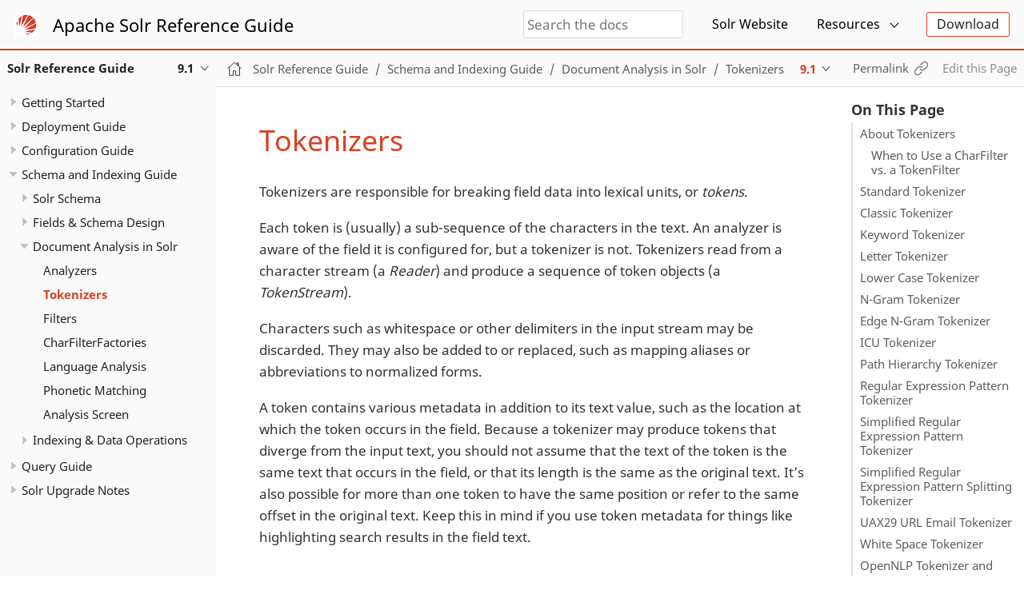

--- FILE ---
content_type: text/html
request_url: https://solr.apache.org/guide/solr/9_1/indexing-guide/tokenizers.html
body_size: 13518
content:
<!DOCTYPE html>
<html lang="en">
  <head>
    <meta charset="utf-8">
    <meta name="viewport" content="width=device-width,initial-scale=1">
    <title>Tokenizers :: Apache Solr Reference Guide</title>
    <link rel="canonical" href="https://solr.apache.org/guide/solr/latest/indexing-guide/tokenizers.html">
    <meta name="generator" content="Antora 3.1.12">
    <link rel="stylesheet" href="../../../_/css/site.css">
    <script>var uiRootPath = '../../../_'</script>
<!-- Solr Changes - Start -->
    <link rel="icon" href="../../../_/img/favicon.ico" type="image/x-icon">
<!-- Solr Changes - End -->
  </head>
  <body class="article">
<header class="header">
  <nav class="navbar">
    <div class="navbar-brand">
      <!-- Solr Changes - Start -->
      <img class="navbar-item" src="../../../_/img/solr-sunOnly-small.png" width="30" height="30">
      <a class="navbar-item" href="https://solr.apache.org/guide">Apache Solr Reference Guide</a>
      <!-- Solr Changes - End -->
        <div class="navbar-item search hide-for-print">
          <div id="search-field" class="field">
            <input id="search-input" type="text" placeholder="Search the docs">
          </div>
        </div>

      <button class="navbar-burger" data-target="topbar-nav">
        <span></span>
        <span></span>
        <span></span>
      </button>
    </div>
    <div id="topbar-nav" class="navbar-menu">
      <div class="navbar-end">
        <!-- Solr Changes - Start -->
        <a class="navbar-item" href="https://solr.apache.org/" target="_blank" rel="noreferrer nopener">Solr Website</a>
        <div class="navbar-item has-dropdown is-hoverable">
          <a class="navbar-link" href="#">Resources</a>
          <div class="navbar-dropdown">
            <a class="navbar-item" href="https://solr.apache.org/docs/9_1_1/index.html" target="_blank" rel="noreferrer nopener">Solr Javadocs</a>
            <a class="navbar-item" href="https://solr.apache.org/community.html#version-control" target="_blank" rel="noreferrer nopener">Source Code</a>
            <a class="navbar-item" href="https://solr.apache.org/community.html" target="_blank" rel="noreferrer nopener">Community Links</a>
            <a class="navbar-item" href="https://github.com/apache/solr/tree/main/dev-docs/ref-guide" target="_blank" rel="noreferrer nopener">Contribute</a>
          </div>
        </div>
        <div class="navbar-item">
          <span class="control">
            <a class="button is-primary" href="https://solr.apache.org/downloads.html" target="_blank" rel="noreferrer nopener">Download</a>
          </span>
        </div>
        <!-- Solr Changes - End -->
      </div>
    </div>
  </nav>
</header>
<div class="body">
<div class="nav-container" data-component="solr" data-version="9_1">
  <aside class="nav">
    <div class="panels">
<!-- Solr Changes - Start -->
<div class="nav-panel-explore" data-panel="explore">
  <div class="context">
    <span class="title">Solr Reference Guide</span>
    <span class="version">9.1</span>
  </div>
<!-- Programmatically creates the component and version list -->
  <ul class="components">
    <li class="component is-current">
      <a class="title" href="../../latest/index.html">Solr Reference Guide</a>
      <ul class="versions">
        <li class="version">
          <a href="../../10_0/index.html">10.0-alpha</a>
        </li>
        <li class="version is-latest">
          <a href="../../latest/index.html">9.10</a>
        </li>
        <li class="version">
          <a href="../../9_9/index.html">9.9</a>
        </li>
        <li class="version">
          <a href="../../9_8/index.html">9.8</a>
        </li>
        <li class="version">
          <a href="../../9_7/index.html">9.7</a>
        </li>
        <li class="version">
          <a href="../../9_6/index.html">9.6</a>
        </li>
        <li class="version">
          <a href="../../9_5/index.html">9.5</a>
        </li>
        <li class="version">
          <a href="../../9_4/index.html">9.4</a>
        </li>
        <li class="version">
          <a href="../../9_3/index.html">9.3</a>
        </li>
        <li class="version">
          <a href="../../9_2/index.html">9.2</a>
        </li>
        <li class="version is-current">
          <a href="../index.html">9.1</a>
        </li>
        <li class="version">
          <a href="../../9_0/index.html">9.0</a>
        </li>
      </ul>
    </li>
  </ul>

  <!-- Solr Additions - Start -->
  <!-- A hard-coded list of older Ref Guides, pre-Antora -->
  <ul class="components">
    <li class="component"> <a class="title" href="https://solr.apache.org/guide">Pre-9.0 Reference Guides</a>
    <ul class="versions">
      <li class="version">
        <a href="https://solr.apache.org/guide/8_11">8.11</a>
      </li>
      <li class="version">
        <a href="https://solr.apache.org/guide/8_10">8.10</a>
      </li>
      <li class="version">
        <a href="https://solr.apache.org/guide/8_9">8.9</a>
      </li>
      <li class="version">
        <a href="https://solr.apache.org/guide/8_8">8.8</a>
      </li>
      <li class="version">
        <a href="https://solr.apache.org/guide/8_7">8.7</a>
      </li>
      <li class="version">
        <a href="https://solr.apache.org/guide/8_6">8.6</a>
      </li>
      <li class="version">
        <a href="https://solr.apache.org/guide/8_5">8.5</a>
      </li>
      <li class="version">
        <a href="https://solr.apache.org/guide/8_4">8.4</a>
      </li>
      <li class="version">
        <a href="https://solr.apache.org/guide/8_3">8.3</a>
      </li>
      <li class="version">
        <a href="https://solr.apache.org/guide/8_2">8.2</a>
      </li>
      <li class="version">
        <a href="https://solr.apache.org/guide/8_1">8.1</a>
      </li>
      <li class="version">
        <a href="https://solr.apache.org/guide/8_0">8.0</a>
      </li>
      <li class="version">
        <a href="https://solr.apache.org/guide/7_7">7.7</a>
      </li>
      <li class="version">
        <a href="https://solr.apache.org/guide/7_6">7.6</a>
      </li>
      <li class="version">
        <a href="https://solr.apache.org/guide/7_5">7.5</a>
      </li>
      <li class="version">
        <a href="https://solr.apache.org/guide/7_4">7.4</a>
      </li>
      <li class="version">
        <a href="https://solr.apache.org/guide/7_3">7.3</a>
      </li>
      <li class="version">
        <a href="https://solr.apache.org/guide/7_2">7.2</a>
      </li>
      <li class="version">
        <a href="https://solr.apache.org/guide/7_1">7.1</a>
      </li>
      <li class="version">
        <a href="https://solr.apache.org/guide/7_0">7.0</a>
      </li>
      <li class="version">
        <a href="https://solr.apache.org/guide/6_6">6.6</a>
      </li>
      <li class="version">
        <a href="http://archive.apache.org/dist/lucene/solr/ref-guide/">Older</a>
      </li>
    </ul>
  </li>
  <!-- Solr Additions - End -->
  </ul>
</div>

<div class="nav-panel-menu is-active" data-panel="menu">
  <nav class="nav-menu">
    <!-- Solr Removals - Start
    <h3 class="title"><a href="../index.html">Solr Reference Guide</a></h3>
         Solr Removals - End -->
<ul class="nav-list">
  <li class="nav-item" data-depth="0">
    <button class="nav-item-toggle"></button>
    <span class="nav-text">Getting Started</span>
<ul class="nav-list">
  <li class="nav-item" data-depth="1">
    <a class="nav-link" href="../getting-started/introduction.html">Introduction to Solr</a>
  </li>
  <li class="nav-item" data-depth="1">
    <button class="nav-item-toggle"></button>
    <span class="nav-text">Solr Concepts</span>
<ul class="nav-list">
  <li class="nav-item" data-depth="2">
    <a class="nav-link" href="../getting-started/documents-fields-schema-design.html">Documents, Fields, and Schema Design</a>
  </li>
  <li class="nav-item" data-depth="2">
    <a class="nav-link" href="../getting-started/solr-indexing.html">Solr Indexing</a>
  </li>
  <li class="nav-item" data-depth="2">
    <a class="nav-link" href="../getting-started/searching-in-solr.html">Searching in Solr</a>
  </li>
  <li class="nav-item" data-depth="2">
    <a class="nav-link" href="../getting-started/relevance.html">Relevance</a>
  </li>
  <li class="nav-item" data-depth="2">
    <a class="nav-link" href="../getting-started/solr-glossary.html">Solr Glossary</a>
  </li>
</ul>
  </li>
  <li class="nav-item" data-depth="1">
    <button class="nav-item-toggle"></button>
    <a class="nav-link" href="../getting-started/solr-tutorial.html">Solr Tutorials</a>
<ul class="nav-list">
  <li class="nav-item" data-depth="2">
    <a class="nav-link" href="../getting-started/tutorial-five-minutes.html">Exercise 0: Five Minutes to Searching!</a>
  </li>
  <li class="nav-item" data-depth="2">
    <a class="nav-link" href="../getting-started/tutorial-techproducts.html">Exercise 1: Index Techproducts Data</a>
  </li>
  <li class="nav-item" data-depth="2">
    <a class="nav-link" href="../getting-started/tutorial-films.html">Exercise 2: Index Films Data</a>
  </li>
  <li class="nav-item" data-depth="2">
    <a class="nav-link" href="../getting-started/tutorial-diy.html">Exercise 3 Index Your Own Data</a>
  </li>
  <li class="nav-item" data-depth="2">
    <a class="nav-link" href="../getting-started/tutorial-solrcloud.html">Getting Started with SolrCloud</a>
  </li>
  <li class="nav-item" data-depth="2">
    <a class="nav-link" href="../getting-started/tutorial-aws.html">SolrCloud on AWS EC2</a>
  </li>
</ul>
  </li>
  <li class="nav-item" data-depth="1">
    <a class="nav-link" href="../getting-started/solr-admin-ui.html">Solr Admin UI</a>
  </li>
  <li class="nav-item" data-depth="1">
    <a class="nav-link" href="../getting-started/about-this-guide.html">About This Guide</a>
  </li>
</ul>
  </li>
  <li class="nav-item" data-depth="0">
    <button class="nav-item-toggle"></button>
    <span class="nav-text">Deployment Guide</span>
<ul class="nav-list">
  <li class="nav-item" data-depth="1">
    <a class="nav-link" href="../deployment-guide/solr-control-script-reference.html">Solr Control Script Reference</a>
  </li>
  <li class="nav-item" data-depth="1">
    <button class="nav-item-toggle"></button>
    <span class="nav-text">Installation &amp; Deployment</span>
<ul class="nav-list">
  <li class="nav-item" data-depth="2">
    <a class="nav-link" href="../deployment-guide/system-requirements.html">System Requirements</a>
  </li>
  <li class="nav-item" data-depth="2">
    <a class="nav-link" href="../deployment-guide/installing-solr.html">Installing Solr</a>
  </li>
  <li class="nav-item" data-depth="2">
    <a class="nav-link" href="../deployment-guide/taking-solr-to-production.html">Taking Solr to Production</a>
  </li>
  <li class="nav-item" data-depth="2">
    <a class="nav-link" href="../deployment-guide/jvm-settings.html">JVM Settings</a>
  </li>
  <li class="nav-item" data-depth="2">
    <button class="nav-item-toggle"></button>
    <a class="nav-link" href="../deployment-guide/upgrading-a-solr-cluster.html">Upgrading a Solr Cluster</a>
<ul class="nav-list">
  <li class="nav-item" data-depth="3">
    <a class="nav-link" href="../deployment-guide/indexupgrader-tool.html">IndexUpgraderTool</a>
  </li>
</ul>
  </li>
  <li class="nav-item" data-depth="2">
    <a class="nav-link" href="../deployment-guide/backup-restore.html">Backup and Restore</a>
  </li>
  <li class="nav-item" data-depth="2">
    <button class="nav-item-toggle"></button>
    <a class="nav-link" href="../deployment-guide/solr-in-docker.html">Solr in Docker</a>
<ul class="nav-list">
  <li class="nav-item" data-depth="3">
    <a class="nav-link" href="../deployment-guide/docker-faq.html">Solr Docker FAQ</a>
  </li>
  <li class="nav-item" data-depth="3">
    <a class="nav-link" href="../deployment-guide/docker-networking.html">Solr &amp; ZooKeeper with Docker Networking</a>
  </li>
</ul>
  </li>
  <li class="nav-item" data-depth="2">
    <a class="nav-link" href="../deployment-guide/solr-on-hdfs.html">Solr on HDFS</a>
  </li>
</ul>
  </li>
  <li class="nav-item" data-depth="1">
    <button class="nav-item-toggle"></button>
    <span class="nav-text">Scaling Solr</span>
<ul class="nav-list">
  <li class="nav-item" data-depth="2">
    <a class="nav-link" href="../deployment-guide/cluster-types.html">Solr Cluster Types</a>
  </li>
  <li class="nav-item" data-depth="2">
    <button class="nav-item-toggle"></button>
    <span class="nav-text">User-Managed Clusters</span>
<ul class="nav-list">
  <li class="nav-item" data-depth="3">
    <a class="nav-link" href="../deployment-guide/user-managed-index-replication.html">User-Managed Index Replication</a>
  </li>
  <li class="nav-item" data-depth="3">
    <a class="nav-link" href="../deployment-guide/user-managed-distributed-search.html">User-Managed Distributed Search</a>
  </li>
</ul>
  </li>
  <li class="nav-item" data-depth="2">
    <button class="nav-item-toggle"></button>
    <span class="nav-text">SolrCloud Clusters</span>
<ul class="nav-list">
  <li class="nav-item" data-depth="3">
    <a class="nav-link" href="../deployment-guide/solrcloud-shards-indexing.html">SolrCloud Shards and Indexing</a>
  </li>
  <li class="nav-item" data-depth="3">
    <a class="nav-link" href="../deployment-guide/solrcloud-recoveries-and-write-tolerance.html">SolrCloud Recoveries and Write Tolerance</a>
  </li>
  <li class="nav-item" data-depth="3">
    <a class="nav-link" href="../deployment-guide/solrcloud-distributed-requests.html">SolrCloud Distributed Requests</a>
  </li>
  <li class="nav-item" data-depth="3">
    <a class="nav-link" href="../deployment-guide/node-roles.html">Node Roles</a>
  </li>
  <li class="nav-item" data-depth="3">
    <a class="nav-link" href="../deployment-guide/aliases.html">Aliases</a>
  </li>
  <li class="nav-item" data-depth="3">
    <button class="nav-item-toggle"></button>
    <span class="nav-text">Collections API</span>
<ul class="nav-list">
  <li class="nav-item" data-depth="4">
    <a class="nav-link" href="../deployment-guide/cluster-node-management.html">Cluster and Node Management Commands</a>
  </li>
  <li class="nav-item" data-depth="4">
    <a class="nav-link" href="../deployment-guide/collection-management.html">Collection Management Commands</a>
  </li>
  <li class="nav-item" data-depth="4">
    <a class="nav-link" href="../deployment-guide/shard-management.html">Shard Management Commands</a>
  </li>
  <li class="nav-item" data-depth="4">
    <a class="nav-link" href="../deployment-guide/replica-management.html">Replica Management Commands</a>
  </li>
  <li class="nav-item" data-depth="4">
    <a class="nav-link" href="../deployment-guide/alias-management.html">Alias Management</a>
  </li>
</ul>
  </li>
  <li class="nav-item" data-depth="3">
    <button class="nav-item-toggle"></button>
    <span class="nav-text">ZooKeeper Configuration</span>
<ul class="nav-list">
  <li class="nav-item" data-depth="4">
    <a class="nav-link" href="../deployment-guide/zookeeper-ensemble.html">ZooKeeper Ensemble Configuration</a>
  </li>
  <li class="nav-item" data-depth="4">
    <a class="nav-link" href="../deployment-guide/zookeeper-file-management.html">ZooKeeper File Management</a>
  </li>
  <li class="nav-item" data-depth="4">
    <a class="nav-link" href="../deployment-guide/zookeeper-utilities.html">ZooKeeper Utilities</a>
  </li>
  <li class="nav-item" data-depth="4">
    <a class="nav-link" href="../deployment-guide/solrcloud-with-legacy-configuration-files.html">SolrCloud with Legacy Configuration Files</a>
  </li>
</ul>
  </li>
  <li class="nav-item" data-depth="3">
    <button class="nav-item-toggle"></button>
    <span class="nav-text">Admin UI</span>
<ul class="nav-list">
  <li class="nav-item" data-depth="4">
    <a class="nav-link" href="../deployment-guide/collections-core-admin.html">Collections / Core Admin</a>
  </li>
  <li class="nav-item" data-depth="4">
    <a class="nav-link" href="../deployment-guide/cloud-screens.html">Cloud Screens</a>
  </li>
</ul>
  </li>
</ul>
  </li>
</ul>
  </li>
  <li class="nav-item" data-depth="1">
    <button class="nav-item-toggle"></button>
    <span class="nav-text">Monitoring Solr</span>
<ul class="nav-list">
  <li class="nav-item" data-depth="2">
    <a class="nav-link" href="../deployment-guide/configuring-logging.html">Configuring Logging</a>
  </li>
  <li class="nav-item" data-depth="2">
    <a class="nav-link" href="../deployment-guide/ping.html">Ping</a>
  </li>
  <li class="nav-item" data-depth="2">
    <a class="nav-link" href="../deployment-guide/metrics-reporting.html">Metrics Reporting</a>
  </li>
  <li class="nav-item" data-depth="2">
    <a class="nav-link" href="../deployment-guide/performance-statistics-reference.html">Performance Statistics Reference</a>
  </li>
  <li class="nav-item" data-depth="2">
    <a class="nav-link" href="../deployment-guide/plugins-stats-screen.html">Plugins &amp; Stats Screen</a>
  </li>
  <li class="nav-item" data-depth="2">
    <a class="nav-link" href="../deployment-guide/mbean-request-handler.html">MBean Request Handler</a>
  </li>
  <li class="nav-item" data-depth="2">
    <a class="nav-link" href="../deployment-guide/monitoring-with-prometheus-and-grafana.html">Monitoring with Prometheus and Grafana</a>
  </li>
  <li class="nav-item" data-depth="2">
    <a class="nav-link" href="../deployment-guide/jmx-with-solr.html">JMX with Solr</a>
  </li>
  <li class="nav-item" data-depth="2">
    <a class="nav-link" href="../deployment-guide/thread-dump.html">Thread Dump Screen</a>
  </li>
  <li class="nav-item" data-depth="2">
    <a class="nav-link" href="../deployment-guide/distributed-tracing.html">Distributed Tracing</a>
  </li>
  <li class="nav-item" data-depth="2">
    <a class="nav-link" href="../deployment-guide/circuit-breakers.html">Circuit Breakers</a>
  </li>
  <li class="nav-item" data-depth="2">
    <a class="nav-link" href="../deployment-guide/rate-limiters.html">Request Rate Limiters</a>
  </li>
  <li class="nav-item" data-depth="2">
    <a class="nav-link" href="../deployment-guide/task-management.html">Task Management</a>
  </li>
</ul>
  </li>
  <li class="nav-item" data-depth="1">
    <button class="nav-item-toggle"></button>
    <a class="nav-link" href="../deployment-guide/securing-solr.html">Securing Solr</a>
<ul class="nav-list">
  <li class="nav-item" data-depth="2">
    <button class="nav-item-toggle"></button>
    <a class="nav-link" href="../deployment-guide/authentication-and-authorization-plugins.html">Configuring Authentication and Authorization</a>
<ul class="nav-list">
  <li class="nav-item" data-depth="3">
    <a class="nav-link" href="../deployment-guide/basic-authentication-plugin.html">Basic Authentication Plugin</a>
  </li>
  <li class="nav-item" data-depth="3">
    <a class="nav-link" href="../deployment-guide/kerberos-authentication-plugin.html">Kerberos Authentication Plugin</a>
  </li>
  <li class="nav-item" data-depth="3">
    <a class="nav-link" href="../deployment-guide/jwt-authentication-plugin.html">JWT Authentication Plugin</a>
  </li>
  <li class="nav-item" data-depth="3">
    <a class="nav-link" href="../deployment-guide/cert-authentication-plugin.html">Certificate Authentication Plugin</a>
  </li>
  <li class="nav-item" data-depth="3">
    <a class="nav-link" href="../deployment-guide/hadoop-authentication-plugin.html">Hadoop Authentication Plugin</a>
  </li>
  <li class="nav-item" data-depth="3">
    <a class="nav-link" href="../deployment-guide/rule-based-authorization-plugin.html">Rule-Based Authorization Plugins</a>
  </li>
</ul>
  </li>
  <li class="nav-item" data-depth="2">
    <a class="nav-link" href="../deployment-guide/audit-logging.html">Audit Logging</a>
  </li>
  <li class="nav-item" data-depth="2">
    <a class="nav-link" href="../deployment-guide/enabling-ssl.html">Enabling SSL</a>
  </li>
  <li class="nav-item" data-depth="2">
    <a class="nav-link" href="../deployment-guide/zookeeper-access-control.html">ZooKeeper Access Control</a>
  </li>
  <li class="nav-item" data-depth="2">
    <a class="nav-link" href="../deployment-guide/security-ui.html">Security UI</a>
  </li>
</ul>
  </li>
  <li class="nav-item" data-depth="1">
    <button class="nav-item-toggle"></button>
    <a class="nav-link" href="../deployment-guide/client-apis.html">Client APIs</a>
<ul class="nav-list">
  <li class="nav-item" data-depth="2">
    <a class="nav-link" href="../deployment-guide/solrj.html">SolrJ</a>
  </li>
  <li class="nav-item" data-depth="2">
    <a class="nav-link" href="../deployment-guide/javascript.html">JavaScript</a>
  </li>
  <li class="nav-item" data-depth="2">
    <a class="nav-link" href="../deployment-guide/python.html">Python</a>
  </li>
  <li class="nav-item" data-depth="2">
    <a class="nav-link" href="../deployment-guide/ruby.html">Ruby</a>
  </li>
</ul>
  </li>
</ul>
  </li>
  <li class="nav-item" data-depth="0">
    <button class="nav-item-toggle"></button>
    <span class="nav-text">Configuration Guide</span>
<ul class="nav-list">
  <li class="nav-item" data-depth="1">
    <a class="nav-link" href="../configuration-guide/configuration-files.html">Solr Configuration Files</a>
  </li>
  <li class="nav-item" data-depth="1">
    <a class="nav-link" href="../configuration-guide/property-substitution.html">Property Substitution in Configuration Files</a>
  </li>
  <li class="nav-item" data-depth="1">
    <a class="nav-link" href="../configuration-guide/core-discovery.html">Core Discovery</a>
  </li>
  <li class="nav-item" data-depth="1">
    <a class="nav-link" href="../configuration-guide/configuring-solr-xml.html">Configuring solr.xml</a>
  </li>
  <li class="nav-item" data-depth="1">
    <button class="nav-item-toggle"></button>
    <a class="nav-link" href="../configuration-guide/configuring-solrconfig-xml.html">Configuring solrconfig.xml</a>
<ul class="nav-list">
  <li class="nav-item" data-depth="2">
    <a class="nav-link" href="../configuration-guide/index-location-format.html">Index Location and Format</a>
  </li>
  <li class="nav-item" data-depth="2">
    <a class="nav-link" href="../configuration-guide/index-segments-merging.html">Index Segments and Merging</a>
  </li>
  <li class="nav-item" data-depth="2">
    <a class="nav-link" href="../configuration-guide/schema-factory.html">Schema Factory Configuration</a>
  </li>
  <li class="nav-item" data-depth="2">
    <a class="nav-link" href="../configuration-guide/commits-transaction-logs.html">Commits and Transaction Logs</a>
  </li>
  <li class="nav-item" data-depth="2">
    <a class="nav-link" href="../configuration-guide/caches-warming.html">Caches and Query Warming</a>
  </li>
  <li class="nav-item" data-depth="2">
    <a class="nav-link" href="../configuration-guide/requesthandlers-searchcomponents.html">Request Handlers and Search Components</a>
  </li>
  <li class="nav-item" data-depth="2">
    <a class="nav-link" href="../configuration-guide/implicit-requesthandlers.html">Implicit Request Handlers</a>
  </li>
  <li class="nav-item" data-depth="2">
    <a class="nav-link" href="../configuration-guide/realtime-get.html">RealTime Get</a>
  </li>
  <li class="nav-item" data-depth="2">
    <a class="nav-link" href="../configuration-guide/initparams.html">InitParams</a>
  </li>
  <li class="nav-item" data-depth="2">
    <a class="nav-link" href="../configuration-guide/requestdispatcher.html">RequestDispatcher</a>
  </li>
  <li class="nav-item" data-depth="2">
    <a class="nav-link" href="../configuration-guide/update-request-processors.html">Update Request Processors</a>
  </li>
  <li class="nav-item" data-depth="2">
    <a class="nav-link" href="../configuration-guide/script-update-processor.html">Script Update Processor</a>
  </li>
  <li class="nav-item" data-depth="2">
    <a class="nav-link" href="../configuration-guide/codec-factory.html">Codec Factory</a>
  </li>
</ul>
  </li>
  <li class="nav-item" data-depth="1">
    <button class="nav-item-toggle"></button>
    <span class="nav-text">Configuration APIs</span>
<ul class="nav-list">
  <li class="nav-item" data-depth="2">
    <a class="nav-link" href="../configuration-guide/config-api.html">Config API</a>
  </li>
  <li class="nav-item" data-depth="2">
    <a class="nav-link" href="../configuration-guide/request-parameters-api.html">Request Parameters API</a>
  </li>
  <li class="nav-item" data-depth="2">
    <a class="nav-link" href="../configuration-guide/managed-resources.html">Managed Resources</a>
  </li>
  <li class="nav-item" data-depth="2">
    <a class="nav-link" href="../configuration-guide/collections-api.html">Collections API</a>
  </li>
  <li class="nav-item" data-depth="2">
    <a class="nav-link" href="../configuration-guide/configsets-api.html">Configsets API</a>
  </li>
  <li class="nav-item" data-depth="2">
    <a class="nav-link" href="../configuration-guide/coreadmin-api.html">CoreAdmin API</a>
  </li>
  <li class="nav-item" data-depth="2">
    <a class="nav-link" href="../configuration-guide/v2-api.html">v2 API</a>
  </li>
</ul>
  </li>
  <li class="nav-item" data-depth="1">
    <a class="nav-link" href="../configuration-guide/config-sets.html">Configsets</a>
  </li>
  <li class="nav-item" data-depth="1">
    <a class="nav-link" href="../configuration-guide/resource-loading.html">Resource Loading</a>
  </li>
  <li class="nav-item" data-depth="1">
    <button class="nav-item-toggle"></button>
    <a class="nav-link" href="../configuration-guide/solr-plugins.html">Solr Plugins</a>
<ul class="nav-list">
  <li class="nav-item" data-depth="2">
    <a class="nav-link" href="../configuration-guide/libs.html">Lib Directories and Directives</a>
  </li>
  <li class="nav-item" data-depth="2">
    <a class="nav-link" href="../configuration-guide/solr-modules.html">Solr Modules</a>
  </li>
  <li class="nav-item" data-depth="2">
    <button class="nav-item-toggle"></button>
    <a class="nav-link" href="../configuration-guide/package-manager.html">Package Management</a>
<ul class="nav-list">
  <li class="nav-item" data-depth="3">
    <a class="nav-link" href="../configuration-guide/package-manager-internals.html">Package Manager Internals</a>
  </li>
</ul>
  </li>
  <li class="nav-item" data-depth="2">
    <a class="nav-link" href="../configuration-guide/cluster-plugins.html">Cluster Plugins</a>
  </li>
  <li class="nav-item" data-depth="2">
    <a class="nav-link" href="../configuration-guide/replica-placement-plugins.html">Replica Placement Plugins</a>
  </li>
</ul>
  </li>
</ul>
  </li>
  <li class="nav-item" data-depth="0">
    <button class="nav-item-toggle"></button>
    <span class="nav-text">Schema and Indexing Guide</span>
<ul class="nav-list">
  <li class="nav-item" data-depth="1">
    <button class="nav-item-toggle"></button>
    <span class="nav-text">Solr Schema</span>
<ul class="nav-list">
  <li class="nav-item" data-depth="2">
    <a class="nav-link" href="schema-elements.html">Schema Elements</a>
  </li>
  <li class="nav-item" data-depth="2">
    <a class="nav-link" href="schema-api.html">Schema API</a>
  </li>
  <li class="nav-item" data-depth="2">
    <a class="nav-link" href="schemaless-mode.html">Schemaless Mode</a>
  </li>
  <li class="nav-item" data-depth="2">
    <a class="nav-link" href="schema-designer.html">Schema Designer</a>
  </li>
  <li class="nav-item" data-depth="2">
    <a class="nav-link" href="schema-browser-screen.html">Schema Browser Screen</a>
  </li>
</ul>
  </li>
  <li class="nav-item" data-depth="1">
    <button class="nav-item-toggle"></button>
    <span class="nav-text">Fields &amp; Schema Design</span>
<ul class="nav-list">
  <li class="nav-item" data-depth="2">
    <a class="nav-link" href="fields.html">Fields</a>
  </li>
  <li class="nav-item" data-depth="2">
    <button class="nav-item-toggle"></button>
    <span class="nav-text">Field Types</span>
<ul class="nav-list">
  <li class="nav-item" data-depth="3">
    <a class="nav-link" href="field-type-definitions-and-properties.html">Field Type Definitions and Properties</a>
  </li>
  <li class="nav-item" data-depth="3">
    <a class="nav-link" href="field-types-included-with-solr.html">Field Types Included with Solr</a>
  </li>
  <li class="nav-item" data-depth="3">
    <a class="nav-link" href="currencies-exchange-rates.html">Currencies and Exchange Rates</a>
  </li>
  <li class="nav-item" data-depth="3">
    <a class="nav-link" href="date-formatting-math.html">Date Formatting and Date Math</a>
  </li>
  <li class="nav-item" data-depth="3">
    <a class="nav-link" href="enum-fields.html">Enum Fields</a>
  </li>
  <li class="nav-item" data-depth="3">
    <a class="nav-link" href="external-files-processes.html">External Files and Processes</a>
  </li>
  <li class="nav-item" data-depth="3">
    <a class="nav-link" href="field-properties-by-use-case.html">Field Properties by Use Case</a>
  </li>
</ul>
  </li>
  <li class="nav-item" data-depth="2">
    <a class="nav-link" href="copy-fields.html">Copy Fields</a>
  </li>
  <li class="nav-item" data-depth="2">
    <a class="nav-link" href="dynamic-fields.html">Dynamic Fields</a>
  </li>
  <li class="nav-item" data-depth="2">
    <a class="nav-link" href="docvalues.html">DocValues</a>
  </li>
  <li class="nav-item" data-depth="2">
    <a class="nav-link" href="luke-request-handler.html">Luke Request Handler</a>
  </li>
</ul>
  </li>
  <li class="nav-item" data-depth="1">
    <button class="nav-item-toggle"></button>
    <a class="nav-link" href="document-analysis.html">Document Analysis in Solr</a>
<ul class="nav-list">
  <li class="nav-item" data-depth="2">
    <a class="nav-link" href="analyzers.html">Analyzers</a>
  </li>
  <li class="nav-item is-current-page" data-depth="2">
    <a class="nav-link" href="tokenizers.html">Tokenizers</a>
  </li>
  <li class="nav-item" data-depth="2">
    <a class="nav-link" href="filters.html">Filters</a>
  </li>
  <li class="nav-item" data-depth="2">
    <a class="nav-link" href="charfilterfactories.html">CharFilterFactories</a>
  </li>
  <li class="nav-item" data-depth="2">
    <a class="nav-link" href="language-analysis.html">Language Analysis</a>
  </li>
  <li class="nav-item" data-depth="2">
    <a class="nav-link" href="phonetic-matching.html">Phonetic Matching</a>
  </li>
  <li class="nav-item" data-depth="2">
    <a class="nav-link" href="analysis-screen.html">Analysis Screen</a>
  </li>
</ul>
  </li>
  <li class="nav-item" data-depth="1">
    <button class="nav-item-toggle"></button>
    <span class="nav-text">Indexing &amp; Data Operations</span>
<ul class="nav-list">
  <li class="nav-item" data-depth="2">
    <button class="nav-item-toggle"></button>
    <a class="nav-link" href="indexing-with-update-handlers.html">Indexing with Update Handlers</a>
<ul class="nav-list">
  <li class="nav-item" data-depth="3">
    <a class="nav-link" href="transforming-and-indexing-custom-json.html">Transforming and Indexing Custom JSON</a>
  </li>
</ul>
  </li>
  <li class="nav-item" data-depth="2">
    <a class="nav-link" href="indexing-with-tika.html">Indexing with Solr Cell and Apache Tika</a>
  </li>
  <li class="nav-item" data-depth="2">
    <a class="nav-link" href="indexing-nested-documents.html">Indexing Nested Documents</a>
  </li>
  <li class="nav-item" data-depth="2">
    <a class="nav-link" href="post-tool.html">Post Tool</a>
  </li>
  <li class="nav-item" data-depth="2">
    <a class="nav-link" href="documents-screen.html">Documents Screen</a>
  </li>
  <li class="nav-item" data-depth="2">
    <a class="nav-link" href="partial-document-updates.html">Partial Document Updates</a>
  </li>
  <li class="nav-item" data-depth="2">
    <a class="nav-link" href="reindexing.html">Reindexing</a>
  </li>
  <li class="nav-item" data-depth="2">
    <a class="nav-link" href="language-detection.html">Language Detection</a>
  </li>
  <li class="nav-item" data-depth="2">
    <a class="nav-link" href="de-duplication.html">De-Duplication</a>
  </li>
  <li class="nav-item" data-depth="2">
    <a class="nav-link" href="content-streams.html">Content Streams</a>
  </li>
</ul>
  </li>
</ul>
  </li>
  <li class="nav-item" data-depth="0">
    <button class="nav-item-toggle"></button>
    <span class="nav-text">Query Guide</span>
<ul class="nav-list">
  <li class="nav-item" data-depth="1">
    <button class="nav-item-toggle"></button>
    <a class="nav-link" href="../query-guide/query-syntax-and-parsers.html">Query Syntax and Parsers</a>
<ul class="nav-list">
  <li class="nav-item" data-depth="2">
    <a class="nav-link" href="../query-guide/common-query-parameters.html">Common Query Parameters</a>
  </li>
  <li class="nav-item" data-depth="2">
    <a class="nav-link" href="../query-guide/standard-query-parser.html">Standard Query Parser</a>
  </li>
  <li class="nav-item" data-depth="2">
    <a class="nav-link" href="../query-guide/dismax-query-parser.html">DisMax Query Parser</a>
  </li>
  <li class="nav-item" data-depth="2">
    <a class="nav-link" href="../query-guide/edismax-query-parser.html">Extended DisMax (eDisMax) Query Parser</a>
  </li>
  <li class="nav-item" data-depth="2">
    <a class="nav-link" href="../query-guide/function-queries.html">Function Queries</a>
  </li>
  <li class="nav-item" data-depth="2">
    <a class="nav-link" href="../query-guide/local-params.html">Local Params</a>
  </li>
  <li class="nav-item" data-depth="2">
    <button class="nav-item-toggle"></button>
    <a class="nav-link" href="../query-guide/json-request-api.html">JSON Request API</a>
<ul class="nav-list">
  <li class="nav-item" data-depth="3">
    <a class="nav-link" href="../query-guide/json-query-dsl.html">JSON Query DSL</a>
  </li>
</ul>
  </li>
  <li class="nav-item" data-depth="2">
    <a class="nav-link" href="../query-guide/searching-nested-documents.html">Searching Nested Child Documents</a>
  </li>
  <li class="nav-item" data-depth="2">
    <a class="nav-link" href="../query-guide/block-join-query-parser.html">Block Join Query Parser</a>
  </li>
  <li class="nav-item" data-depth="2">
    <a class="nav-link" href="../query-guide/join-query-parser.html">Join Query Parser</a>
  </li>
  <li class="nav-item" data-depth="2">
    <a class="nav-link" href="../query-guide/spatial-search.html">Spatial Search</a>
  </li>
  <li class="nav-item" data-depth="2">
    <a class="nav-link" href="../query-guide/dense-vector-search.html">Dense Vector Search</a>
  </li>
  <li class="nav-item" data-depth="2">
    <a class="nav-link" href="../query-guide/other-parsers.html">Other Query Parsers</a>
  </li>
  <li class="nav-item" data-depth="2">
    <button class="nav-item-toggle"></button>
    <a class="nav-link" href="../query-guide/sql-query.html">SQL Query Language</a>
<ul class="nav-list">
  <li class="nav-item" data-depth="3">
    <a class="nav-link" href="../query-guide/jdbc-dbvisualizer.html">JDBC with DbVisualizer</a>
  </li>
  <li class="nav-item" data-depth="3">
    <a class="nav-link" href="../query-guide/jdbc-squirrel.html">JDBC with SQuirreL SQL</a>
  </li>
  <li class="nav-item" data-depth="3">
    <a class="nav-link" href="../query-guide/jdbc-zeppelin.html">JDBC with Apache Zeppelin</a>
  </li>
  <li class="nav-item" data-depth="3">
    <a class="nav-link" href="../query-guide/jdbc-python-jython.html">JDBC with Python/Jython</a>
  </li>
  <li class="nav-item" data-depth="3">
    <a class="nav-link" href="../query-guide/jdbc-r.html">JDBC with R</a>
  </li>
</ul>
  </li>
  <li class="nav-item" data-depth="2">
    <a class="nav-link" href="../query-guide/query-screen.html">Query Screen</a>
  </li>
  <li class="nav-item" data-depth="2">
    <a class="nav-link" href="../query-guide/sql-screen.html">SQL Query Screen</a>
  </li>
</ul>
  </li>
  <li class="nav-item" data-depth="1">
    <button class="nav-item-toggle"></button>
    <span class="nav-text">Enhancing Queries</span>
<ul class="nav-list">
  <li class="nav-item" data-depth="2">
    <a class="nav-link" href="../query-guide/spell-checking.html">Spell Checking</a>
  </li>
  <li class="nav-item" data-depth="2">
    <a class="nav-link" href="../query-guide/suggester.html">Suggester</a>
  </li>
  <li class="nav-item" data-depth="2">
    <a class="nav-link" href="../query-guide/morelikethis.html">MoreLikeThis</a>
  </li>
  <li class="nav-item" data-depth="2">
    <a class="nav-link" href="../query-guide/query-re-ranking.html">Query Re-Ranking</a>
  </li>
  <li class="nav-item" data-depth="2">
    <a class="nav-link" href="../query-guide/learning-to-rank.html">Learning To Rank</a>
  </li>
  <li class="nav-item" data-depth="2">
    <a class="nav-link" href="../query-guide/tagger-handler.html">Tagger Handler</a>
  </li>
  <li class="nav-item" data-depth="2">
    <button class="nav-item-toggle"></button>
    <a class="nav-link" href="../query-guide/analytics.html">Analytics Component</a>
<ul class="nav-list">
  <li class="nav-item" data-depth="3">
    <a class="nav-link" href="../query-guide/analytics-expression-sources.html">Analytics Expression Sources</a>
  </li>
  <li class="nav-item" data-depth="3">
    <a class="nav-link" href="../query-guide/analytics-mapping-functions.html">Analytics Mapping Functions</a>
  </li>
  <li class="nav-item" data-depth="3">
    <a class="nav-link" href="../query-guide/analytics-reduction-functions.html">Analytics Reduction Functions</a>
  </li>
</ul>
  </li>
  <li class="nav-item" data-depth="2">
    <a class="nav-link" href="../query-guide/terms-component.html">Terms Component</a>
  </li>
  <li class="nav-item" data-depth="2">
    <a class="nav-link" href="../query-guide/term-vector-component.html">Term Vector Component</a>
  </li>
  <li class="nav-item" data-depth="2">
    <a class="nav-link" href="../query-guide/stats-component.html">Stats Component</a>
  </li>
</ul>
  </li>
  <li class="nav-item" data-depth="1">
    <button class="nav-item-toggle"></button>
    <span class="nav-text">Controlling Results</span>
<ul class="nav-list">
  <li class="nav-item" data-depth="2">
    <a class="nav-link" href="../query-guide/faceting.html">Faceting</a>
  </li>
  <li class="nav-item" data-depth="2">
    <button class="nav-item-toggle"></button>
    <a class="nav-link" href="../query-guide/json-facet-api.html">JSON Facet API</a>
<ul class="nav-list">
  <li class="nav-item" data-depth="3">
    <a class="nav-link" href="../query-guide/json-faceting-domain-changes.html">JSON Faceting Domain Changes</a>
  </li>
</ul>
  </li>
  <li class="nav-item" data-depth="2">
    <a class="nav-link" href="../query-guide/collapse-and-expand-results.html">Collapse and Expand Results</a>
  </li>
  <li class="nav-item" data-depth="2">
    <a class="nav-link" href="../query-guide/result-grouping.html">Result Grouping</a>
  </li>
  <li class="nav-item" data-depth="2">
    <a class="nav-link" href="../query-guide/result-clustering.html">Result Clustering</a>
  </li>
  <li class="nav-item" data-depth="2">
    <a class="nav-link" href="../query-guide/highlighting.html">Highlighting</a>
  </li>
  <li class="nav-item" data-depth="2">
    <a class="nav-link" href="../query-guide/query-elevation-component.html">Query Elevation Component</a>
  </li>
  <li class="nav-item" data-depth="2">
    <a class="nav-link" href="../query-guide/document-transformers.html">Document Transformers</a>
  </li>
  <li class="nav-item" data-depth="2">
    <a class="nav-link" href="../query-guide/response-writers.html">Response Writers</a>
  </li>
  <li class="nav-item" data-depth="2">
    <a class="nav-link" href="../query-guide/exporting-result-sets.html">Exporting Result Sets</a>
  </li>
  <li class="nav-item" data-depth="2">
    <a class="nav-link" href="../query-guide/pagination-of-results.html">Pagination of Results</a>
  </li>
</ul>
  </li>
  <li class="nav-item" data-depth="1">
    <button class="nav-item-toggle"></button>
    <a class="nav-link" href="../query-guide/streaming-expressions.html">Streaming Expressions</a>
<ul class="nav-list">
  <li class="nav-item" data-depth="2">
    <a class="nav-link" href="../query-guide/stream-source-reference.html">Stream Source Reference</a>
  </li>
  <li class="nav-item" data-depth="2">
    <a class="nav-link" href="../query-guide/stream-decorator-reference.html">Stream Decorator Reference</a>
  </li>
  <li class="nav-item" data-depth="2">
    <a class="nav-link" href="../query-guide/stream-evaluator-reference.html">Stream Evaluator Reference</a>
  </li>
  <li class="nav-item" data-depth="2">
    <button class="nav-item-toggle"></button>
    <a class="nav-link" href="../query-guide/math-expressions.html">Streaming Expressions and Math Expressions</a>
<ul class="nav-list">
  <li class="nav-item" data-depth="3">
    <a class="nav-link" href="../query-guide/visualization.html">Visualization</a>
  </li>
  <li class="nav-item" data-depth="3">
    <a class="nav-link" href="../query-guide/math-start.html">Getting Started</a>
  </li>
  <li class="nav-item" data-depth="3">
    <a class="nav-link" href="../query-guide/loading.html">Loading Data</a>
  </li>
  <li class="nav-item" data-depth="3">
    <a class="nav-link" href="../query-guide/search-sample.html">Searching, Sampling and Aggregation</a>
  </li>
  <li class="nav-item" data-depth="3">
    <a class="nav-link" href="../query-guide/transform.html">Transforming Data</a>
  </li>
  <li class="nav-item" data-depth="3">
    <a class="nav-link" href="../query-guide/scalar-math.html">Scalar Math</a>
  </li>
  <li class="nav-item" data-depth="3">
    <a class="nav-link" href="../query-guide/vector-math.html">Vector Math</a>
  </li>
  <li class="nav-item" data-depth="3">
    <a class="nav-link" href="../query-guide/variables.html">Variables</a>
  </li>
  <li class="nav-item" data-depth="3">
    <a class="nav-link" href="../query-guide/matrix-math.html">Matrices and Matrix Math</a>
  </li>
  <li class="nav-item" data-depth="3">
    <a class="nav-link" href="../query-guide/term-vectors.html">Text Analysis and Term Vectors</a>
  </li>
  <li class="nav-item" data-depth="3">
    <a class="nav-link" href="../query-guide/probability-distributions.html">Probability Distributions</a>
  </li>
  <li class="nav-item" data-depth="3">
    <a class="nav-link" href="../query-guide/statistics.html">Statistics</a>
  </li>
  <li class="nav-item" data-depth="3">
    <a class="nav-link" href="../query-guide/regression.html">Linear Regression</a>
  </li>
  <li class="nav-item" data-depth="3">
    <a class="nav-link" href="../query-guide/curve-fitting.html">Curve Fitting</a>
  </li>
  <li class="nav-item" data-depth="3">
    <a class="nav-link" href="../query-guide/time-series.html">Time Series</a>
  </li>
  <li class="nav-item" data-depth="3">
    <a class="nav-link" href="../query-guide/numerical-analysis.html">Interpolation, Derivatives and Integrals</a>
  </li>
  <li class="nav-item" data-depth="3">
    <a class="nav-link" href="../query-guide/dsp.html">Digital Signal Processing</a>
  </li>
  <li class="nav-item" data-depth="3">
    <a class="nav-link" href="../query-guide/simulations.html">Monte Carlo Simulations</a>
  </li>
  <li class="nav-item" data-depth="3">
    <a class="nav-link" href="../query-guide/machine-learning.html">Machine Learning</a>
  </li>
  <li class="nav-item" data-depth="3">
    <a class="nav-link" href="../query-guide/graph.html">Graph</a>
  </li>
  <li class="nav-item" data-depth="3">
    <a class="nav-link" href="../query-guide/computational-geometry.html">Computational Geometry</a>
  </li>
  <li class="nav-item" data-depth="3">
    <a class="nav-link" href="../query-guide/logs.html">Log Analytics</a>
  </li>
</ul>
  </li>
  <li class="nav-item" data-depth="2">
    <a class="nav-link" href="../query-guide/graph-traversal.html">Graph Traversal</a>
  </li>
  <li class="nav-item" data-depth="2">
    <a class="nav-link" href="../query-guide/stream-api.html">Stream Request Handler API</a>
  </li>
  <li class="nav-item" data-depth="2">
    <a class="nav-link" href="../query-guide/stream-screen.html">Stream Screen</a>
  </li>
</ul>
  </li>
</ul>
  </li>
  <li class="nav-item" data-depth="0">
<ul class="nav-list">
  <li class="nav-item" data-depth="1">
    <button class="nav-item-toggle"></button>
    <a class="nav-link" href="../upgrade-notes/solr-upgrade-notes.html">Solr Upgrade Notes</a>
<ul class="nav-list">
  <li class="nav-item" data-depth="2">
    <a class="nav-link" href="../upgrade-notes/major-changes-in-solr-9.html">Major Changes in Solr 9</a>
  </li>
  <li class="nav-item" data-depth="2">
    <a class="nav-link" href="../upgrade-notes/major-changes-in-solr-8.html">Major Changes in Solr 8</a>
  </li>
  <li class="nav-item" data-depth="2">
    <a class="nav-link" href="../upgrade-notes/major-changes-in-solr-7.html">Major Changes in Solr 7</a>
  </li>
  <li class="nav-item" data-depth="2">
    <a class="nav-link" href="../upgrade-notes/major-changes-in-solr-6.html">Major Changes in Solr 6</a>
  </li>
</ul>
  </li>
</ul>
  </li>
</ul>
  </nav>
</div>
<!-- Solr Changes - End -->
    </div>
  </aside>
</div>
<main class="article">
<div class="toolbar" role="navigation">
<button class="nav-toggle"></button>
  <a href="../../latest/index.html" class="home-link"></a>
<nav class="breadcrumbs" aria-label="breadcrumbs">
  <ul>
    <li><a href="../index.html">Solr Reference Guide</a></li>
    <li>Schema and Indexing Guide</li>
    <li><a href="document-analysis.html">Document Analysis in Solr</a></li>
    <li><a href="tokenizers.html">Tokenizers</a></li>
  </ul>
</nav>
<div class="page-versions">
  <button class="version-menu-toggle" title="Show other versions of page">9.1</button>
  <div class="version-menu">
    <a class="version" href="../../10_0/indexing-guide/tokenizers.html">10.0-alpha</a>
    <a class="version" href="../../latest/indexing-guide/tokenizers.html">9.10</a>
    <a class="version" href="../../9_9/indexing-guide/tokenizers.html">9.9</a>
    <a class="version" href="../../9_8/indexing-guide/tokenizers.html">9.8</a>
    <a class="version" href="../../9_7/indexing-guide/tokenizers.html">9.7</a>
    <a class="version" href="../../9_6/indexing-guide/tokenizers.html">9.6</a>
    <a class="version" href="../../9_5/indexing-guide/tokenizers.html">9.5</a>
    <a class="version" href="../../9_4/indexing-guide/tokenizers.html">9.4</a>
    <a class="version" href="../../9_3/indexing-guide/tokenizers.html">9.3</a>
    <a class="version" href="../../9_2/indexing-guide/tokenizers.html">9.2</a>
    <a class="version is-current" href="tokenizers.html">9.1</a>
    <a class="version" href="../../9_0/indexing-guide/tokenizers.html">9.0</a>
  </div>
</div>
<!-- Solr Additions - Start -->
<!-- Solr New File -->
<span class="perma-link-copy" version="9_1">
</span><!-- Solr Additions - End -->
  <div class="edit-this-page"><a href="https://github.com/apache/solr/tree/main/solr/solr-ref-guide/modules/indexing-guide/pages/tokenizers.adoc">Edit this Page</a></div>
  </div>
  <div class="content">
<!-- Solr Changes - Start -->
<nav class="toc sidebar" data-title="On This Page" data-levels="2">
  <div class="toc-menu"></div>
</nav>
<!-- Solr Changes - End --><article class="doc">
<h1 class="page">Tokenizers</h1>
<div id="preamble">
<div class="sectionbody">
<div class="paragraph">
<p>Tokenizers are responsible for breaking field data into lexical units, or <em>tokens</em>.</p>
</div>
<div class="paragraph">
<p>Each token is (usually) a sub-sequence of the characters in the text.
An analyzer is aware of the field it is configured for, but a tokenizer is not.
Tokenizers read from a character stream (a <em>Reader</em>) and produce a sequence of token objects (a <em>TokenStream</em>).</p>
</div>
<div class="paragraph">
<p>Characters such as whitespace or other delimiters in the input stream may be discarded.
They may also be added to or replaced, such as mapping aliases or abbreviations to normalized forms.</p>
</div>
<div class="paragraph">
<p>A token contains various metadata in addition to its text value, such as the location at which the token occurs in the field.
Because a tokenizer may produce tokens that diverge from the input text, you should not assume that the text of the token is the same text that occurs in the field, or that its length is the same as the original text.
It&#8217;s also possible for more than one token to have the same position or refer to the same offset in the original text.
Keep this in mind if you use token metadata for things like highlighting search results in the field text.</p>
</div>
</div>
</div>
<div class="sect1">
<h2 id="about-tokenizers"><a class="anchor" href="#about-tokenizers"></a>About Tokenizers</h2>
<div class="sectionbody">
<div class="paragraph">
<p>You configure the tokenizer for a text field type in the <a href="schema-elements.html" class="xref page">schema</a> with a <code>&lt;tokenizer&gt;</code> element, as a child of <code>&lt;analyzer&gt;</code>:</p>
</div>
<div class="openblock dynamic-tabs">
<div class="content">
<div id="byname-tokenizer" class="exampleblock tab-pane">
<div class="content">
<div class="paragraph">
<p><strong class="tab-label">With name</strong></p>
</div>
<div class="listingblock">
<div class="content">
<pre class="highlightjs highlight"><code class="language-xml hljs" data-lang="xml">&lt;fieldType name="text" class="solr.TextField"&gt;
  &lt;analyzer type="index"&gt;
    &lt;tokenizer name="standard"/&gt;
    &lt;filter name="lowercase"/&gt;
  &lt;/analyzer&gt;
&lt;/fieldType&gt;</code></pre>
</div>
</div>
</div>
</div>
<div id="byclass-tokenizer" class="exampleblock tab-pane">
<div class="content">
<div class="paragraph">
<p><strong class="tab-label">With class name (legacy)</strong></p>
</div>
<div class="listingblock">
<div class="content">
<pre class="highlightjs highlight"><code class="language-xml hljs" data-lang="xml">&lt;fieldType name="text" class="solr.TextField"&gt;
  &lt;analyzer type="index"&gt;
    &lt;tokenizer class="solr.StandardTokenizerFactory"/&gt;
    &lt;filter class="solr.LowerCaseFilterFactory"/&gt;
  &lt;/analyzer&gt;
&lt;/fieldType&gt;</code></pre>
</div>
</div>
</div>
</div>
</div>
</div>
<div class="paragraph">
<p>The name/class attribute names a factory class that will instantiate a tokenizer object when needed.
Tokenizer factory classes implement the <code>org.apache.lucene.analysis.TokenizerFactory</code>.
A TokenizerFactory&#8217;s <code>create()</code> method accepts a Reader and returns a TokenStream.
When Solr creates the tokenizer it passes a Reader object that provides the content of the text field.</p>
</div>
<div class="paragraph">
<p>Arguments may be passed to tokenizer factories by setting attributes on the <code>&lt;tokenizer&gt;</code> element.</p>
</div>
<div class="openblock dynamic-tabs">
<div class="content">
<div id="byname-tokenizer-args" class="exampleblock tab-pane">
<div class="content">
<div class="paragraph">
<p><strong class="tab-label">With name</strong></p>
</div>
<div class="listingblock">
<div class="content">
<pre class="highlightjs highlight"><code class="language-xml hljs" data-lang="xml">&lt;fieldType name="semicolonDelimited" class="solr.TextField"&gt;
  &lt;analyzer type="query"&gt;
    &lt;tokenizer name="pattern" pattern="; "/&gt;
  &lt;/analyzer&gt;
&lt;/fieldType&gt;</code></pre>
</div>
</div>
</div>
</div>
<div id="byclass-tokenizer-args" class="exampleblock tab-pane">
<div class="content">
<div class="paragraph">
<p><strong class="tab-label">With class name (legacy)</strong></p>
</div>
<div class="listingblock">
<div class="content">
<pre class="highlightjs highlight"><code class="language-xml hljs" data-lang="xml">&lt;fieldType name="semicolonDelimited" class="solr.TextField"&gt;
  &lt;analyzer type="query"&gt;
    &lt;tokenizer class="solr.PatternTokenizerFactory" pattern="; "/&gt;
  &lt;/analyzer&gt;
&lt;/fieldType&gt;</code></pre>
</div>
</div>
</div>
</div>
</div>
</div>
<div class="sect2">
<h3 id="when-to-use-a-charfilter-vs-a-tokenfilter"><a class="anchor" href="#when-to-use-a-charfilter-vs-a-tokenfilter"></a>When to Use a CharFilter vs. a TokenFilter</h3>
<div class="paragraph">
<p>There are several pairs of CharFilters and TokenFilters that have related (i.e., <code>MappingCharFilter</code> and <code>ASCIIFoldingFilter</code>) or nearly identical (i.e., <code>PatternReplaceCharFilterFactory</code> and <code>PatternReplaceFilterFactory</code>) functionality and it may not always be obvious which is the best choice.</p>
</div>
<div class="paragraph">
<p>The decision about which to use depends largely on which Tokenizer you are using, and whether you need to preprocess the stream of characters.</p>
</div>
<div class="paragraph">
<p>For example, suppose you have a tokenizer such as <code>StandardTokenizer</code> and although you are pretty happy with how it works overall, you want to customize how some specific characters behave.
You could modify the rules and re-build your own tokenizer with JFlex, but it might be easier to simply map some of the characters before tokenization with a <code>CharFilter</code>.</p>
</div>
<div class="paragraph">
<p>The following sections describe the tokenizer factory classes included in this release of Solr.</p>
</div>
</div>
</div>
</div>
<div class="sect1">
<h2 id="standard-tokenizer"><a class="anchor" href="#standard-tokenizer"></a>Standard Tokenizer</h2>
<div class="sectionbody">
<div class="paragraph">
<p>This tokenizer splits the text field into tokens, treating whitespace and punctuation as delimiters.
Delimiter characters are discarded, with the following exceptions:</p>
</div>
<div class="ulist">
<ul>
<li>
<p>Periods (dots) that are not followed by whitespace are kept as part of the token, including Internet domain names.</p>
</li>
<li>
<p>The "@" character is among the set of token-splitting punctuation, so email addresses are <strong>not</strong> preserved as single tokens.</p>
</li>
</ul>
</div>
<div class="paragraph">
<p>Note that words are split at hyphens.</p>
</div>
<div class="paragraph">
<p>The Standard Tokenizer supports <a href="http://unicode.org/reports/tr29/#Word_Boundaries">Unicode standard annex UAX#29</a> word boundaries with the following token types: <code>&lt;ALPHANUM&gt;</code>, <code>&lt;NUM&gt;</code>, <code>&lt;SOUTHEAST_ASIAN&gt;</code>, <code>&lt;IDEOGRAPHIC&gt;</code>, and <code>&lt;HIRAGANA&gt;</code>.</p>
</div>
<div class="paragraph">
<p><strong>Factory class:</strong> <code>solr.StandardTokenizerFactory</code></p>
</div>
<div class="paragraph">
<p><strong>Arguments:</strong></p>
</div>
<div class="paragraph">
<p><code>maxTokenLength</code>: (integer, default 255) Solr ignores tokens that exceed the number of characters specified by <code>maxTokenLength</code>.</p>
</div>
<div class="paragraph">
<p><strong>Example:</strong></p>
</div>
<div class="openblock dynamic-tabs">
<div class="content">
<div id="byname-tokenizer-standard" class="exampleblock tab-pane">
<div class="content">
<div class="paragraph">
<p><strong class="tab-label">With name</strong></p>
</div>
<div class="listingblock">
<div class="content">
<pre class="highlightjs highlight"><code class="language-xml hljs" data-lang="xml">&lt;analyzer&gt;
  &lt;tokenizer name="standard"/&gt;
&lt;/analyzer&gt;</code></pre>
</div>
</div>
</div>
</div>
<div id="byclass-tokenizer-standard" class="exampleblock tab-pane">
<div class="content">
<div class="paragraph">
<p><strong class="tab-label">With class name (legacy)</strong></p>
</div>
<div class="listingblock">
<div class="content">
<pre class="highlightjs highlight"><code class="language-xml hljs" data-lang="xml">&lt;analyzer&gt;
  &lt;tokenizer class="solr.StandardTokenizerFactory"/&gt;
&lt;/analyzer&gt;</code></pre>
</div>
</div>
</div>
</div>
</div>
</div>
<div class="paragraph">
<p><strong>In:</strong> "Please, email <a href="mailto:john.doe@foo.com">john.doe@foo.com</a> by 03-09, re: m37-xq."</p>
</div>
<div class="paragraph">
<p><strong>Out:</strong> "Please", "email", "john.doe", "foo.com", "by", "03", "09", "re", "m37", "xq"</p>
</div>
</div>
</div>
<div class="sect1">
<h2 id="classic-tokenizer"><a class="anchor" href="#classic-tokenizer"></a>Classic Tokenizer</h2>
<div class="sectionbody">
<div class="paragraph">
<p>The Classic Tokenizer preserves the same behavior as the Standard Tokenizer of Solr versions 3.1 and previous.
It does not use the <a href="http://unicode.org/reports/tr29/#Word_Boundaries">Unicode standard annex UAX#29</a> word boundary rules that the Standard Tokenizer uses.
This tokenizer splits the text field into tokens, treating whitespace and punctuation as delimiters.
Delimiter characters are discarded, with the following exceptions:</p>
</div>
<div class="ulist">
<ul>
<li>
<p>Periods (dots) that are not followed by whitespace are kept as part of the token.</p>
</li>
<li>
<p>Words are split at hyphens, unless there is a number in the word, in which case the token is not split and the numbers and hyphen(s) are preserved.</p>
</li>
<li>
<p>Recognizes Internet domain names and email addresses and preserves them as a single token.</p>
</li>
</ul>
</div>
<div class="paragraph">
<p><strong>Factory class:</strong> <code>solr.ClassicTokenizerFactory</code></p>
</div>
<div class="paragraph">
<p><strong>Arguments:</strong></p>
</div>
<div class="paragraph">
<p><code>maxTokenLength</code>: (integer, default 255) Solr ignores tokens that exceed the number of characters specified by <code>maxTokenLength</code>.</p>
</div>
<div class="paragraph">
<p><strong>Example:</strong></p>
</div>
<div class="openblock dynamic-tabs">
<div class="content">
<div id="byname-tokenizer-classic" class="exampleblock tab-pane">
<div class="content">
<div class="paragraph">
<p><strong class="tab-label">With name</strong></p>
</div>
<div class="listingblock">
<div class="content">
<pre class="highlightjs highlight"><code class="language-xml hljs" data-lang="xml">&lt;analyzer&gt;
  &lt;tokenizer name="classic"/&gt;
&lt;/analyzer&gt;</code></pre>
</div>
</div>
</div>
</div>
<div id="byclass-tokenizer-classic" class="exampleblock tab-pane">
<div class="content">
<div class="paragraph">
<p><strong class="tab-label">With class name (legacy)</strong></p>
</div>
<div class="listingblock">
<div class="content">
<pre class="highlightjs highlight"><code class="language-xml hljs" data-lang="xml">&lt;analyzer&gt;
  &lt;tokenizer class="solr.ClassicTokenizerFactory"/&gt;
&lt;/analyzer&gt;</code></pre>
</div>
</div>
</div>
</div>
</div>
</div>
<div class="paragraph">
<p><strong>In:</strong> "Please, email <a href="mailto:john.doe@foo.com">john.doe@foo.com</a> by 03-09, re: m37-xq."</p>
</div>
<div class="paragraph">
<p><strong>Out:</strong> "Please", "email", "<a href="mailto:john.doe@foo.com">john.doe@foo.com</a>", "by", "03-09", "re", "m37-xq"</p>
</div>
</div>
</div>
<div class="sect1">
<h2 id="keyword-tokenizer"><a class="anchor" href="#keyword-tokenizer"></a>Keyword Tokenizer</h2>
<div class="sectionbody">
<div class="paragraph">
<p>This tokenizer treats the entire text field as a single token.</p>
</div>
<div class="paragraph">
<p><strong>Factory class:</strong> <code>solr.KeywordTokenizerFactory</code></p>
</div>
<div class="paragraph">
<p><strong>Arguments:</strong> None</p>
</div>
<div class="paragraph">
<p><strong>Example:</strong></p>
</div>
<div class="openblock dynamic-tabs">
<div class="content">
<div id="byname-tokenizer-keyword" class="exampleblock tab-pane">
<div class="content">
<div class="paragraph">
<p><strong class="tab-label">With name</strong></p>
</div>
<div class="listingblock">
<div class="content">
<pre class="highlightjs highlight"><code class="language-xml hljs" data-lang="xml">&lt;analyzer&gt;
  &lt;tokenizer name="keyword"/&gt;
&lt;/analyzer&gt;</code></pre>
</div>
</div>
</div>
</div>
<div id="byclass-tokenizer-keyword" class="exampleblock tab-pane">
<div class="content">
<div class="paragraph">
<p><strong class="tab-label">With class name (legacy)</strong></p>
</div>
<div class="listingblock">
<div class="content">
<pre class="highlightjs highlight"><code class="language-xml hljs" data-lang="xml">&lt;analyzer&gt;
  &lt;tokenizer class="solr.KeywordTokenizerFactory"/&gt;
&lt;/analyzer&gt;</code></pre>
</div>
</div>
</div>
</div>
</div>
</div>
<div class="paragraph">
<p><strong>In:</strong> "Please, email <a href="mailto:john.doe@foo.com">john.doe@foo.com</a> by 03-09, re: m37-xq."</p>
</div>
<div class="paragraph">
<p><strong>Out:</strong> "Please, email <a href="mailto:john.doe@foo.com">john.doe@foo.com</a> by 03-09, re: m37-xq."</p>
</div>
</div>
</div>
<div class="sect1">
<h2 id="letter-tokenizer"><a class="anchor" href="#letter-tokenizer"></a>Letter Tokenizer</h2>
<div class="sectionbody">
<div class="paragraph">
<p>This tokenizer creates tokens from strings of contiguous letters, discarding all non-letter characters.</p>
</div>
<div class="paragraph">
<p><strong>Factory class:</strong> <code>solr.LetterTokenizerFactory</code></p>
</div>
<div class="paragraph">
<p><strong>Arguments:</strong> None</p>
</div>
<div class="paragraph">
<p><strong>Example:</strong></p>
</div>
<div class="openblock dynamic-tabs">
<div class="content">
<div id="byname-tokenizer-letter" class="exampleblock tab-pane">
<div class="content">
<div class="paragraph">
<p><strong class="tab-label">With name</strong></p>
</div>
<div class="listingblock">
<div class="content">
<pre class="highlightjs highlight"><code class="language-xml hljs" data-lang="xml">&lt;analyzer&gt;
  &lt;tokenizer name="letter"/&gt;
&lt;/analyzer&gt;</code></pre>
</div>
</div>
</div>
</div>
<div id="byclass-tokenizer-letter" class="exampleblock tab-pane">
<div class="content">
<div class="paragraph">
<p><strong class="tab-label">With class name (legacy)</strong></p>
</div>
<div class="listingblock">
<div class="content">
<pre class="highlightjs highlight"><code class="language-xml hljs" data-lang="xml">&lt;analyzer&gt;
  &lt;tokenizer class="solr.LetterTokenizerFactory"/&gt;
&lt;/analyzer&gt;</code></pre>
</div>
</div>
</div>
</div>
</div>
</div>
<div class="paragraph">
<p><strong>In:</strong> "I can&#8217;t."</p>
</div>
<div class="paragraph">
<p><strong>Out:</strong> "I", "can", "t"</p>
</div>
</div>
</div>
<div class="sect1">
<h2 id="lower-case-tokenizer"><a class="anchor" href="#lower-case-tokenizer"></a>Lower Case Tokenizer</h2>
<div class="sectionbody">
<div class="paragraph">
<p>Tokenizes the input stream by delimiting at non-letters and then converting all letters to lowercase.
Whitespace and non-letters are discarded.</p>
</div>
<div class="paragraph">
<p><strong>Factory class:</strong> <code>solr.LowerCaseTokenizerFactory</code></p>
</div>
<div class="paragraph">
<p><strong>Arguments:</strong> None</p>
</div>
<div class="paragraph">
<p><strong>Example:</strong></p>
</div>
<div class="openblock dynamic-tabs">
<div class="content">
<div id="byname-tokenizer-lowercase" class="exampleblock tab-pane">
<div class="content">
<div class="paragraph">
<p><strong class="tab-label">With name</strong></p>
</div>
<div class="listingblock">
<div class="content">
<pre class="highlightjs highlight"><code class="language-xml hljs" data-lang="xml">&lt;analyzer&gt;
  &lt;tokenizer name="lowercase"/&gt;
&lt;/analyzer&gt;</code></pre>
</div>
</div>
</div>
</div>
<div id="byclass-tokenizer-lowercase" class="exampleblock tab-pane">
<div class="content">
<div class="paragraph">
<p><strong class="tab-label">With class name (legacy)</strong></p>
</div>
<div class="listingblock">
<div class="content">
<pre class="highlightjs highlight"><code class="language-xml hljs" data-lang="xml">&lt;analyzer&gt;
  &lt;tokenizer class="solr.LowerCaseTokenizerFactory"/&gt;
&lt;/analyzer&gt;</code></pre>
</div>
</div>
</div>
</div>
</div>
</div>
<div class="paragraph">
<p><strong>In:</strong> "I just *LOVE* my iPhone!"</p>
</div>
<div class="paragraph">
<p><strong>Out:</strong> "i", "just", "love", "my", "iphone"</p>
</div>
</div>
</div>
<div class="sect1">
<h2 id="n-gram-tokenizer"><a class="anchor" href="#n-gram-tokenizer"></a>N-Gram Tokenizer</h2>
<div class="sectionbody">
<div class="paragraph">
<p>Reads the field text and generates n-gram tokens of sizes in the given range.</p>
</div>
<div class="paragraph">
<p><strong>Factory class:</strong> <code>solr.NGramTokenizerFactory</code></p>
</div>
<div class="paragraph">
<p><strong>Arguments:</strong></p>
</div>
<div class="paragraph">
<p><code>minGramSize</code>: (integer, default 1) The minimum n-gram size, must be &gt; 0.</p>
</div>
<div class="paragraph">
<p><code>maxGramSize</code>: (integer, default 2) The maximum n-gram size, must be &gt;= <code>minGramSize</code>.</p>
</div>
<div class="paragraph">
<p><strong>Example:</strong></p>
</div>
<div class="paragraph">
<p>Default behavior.
Note that this tokenizer operates over the whole field.
It does not break the field at whitespace.
As a result, the space character is included in the encoding.</p>
</div>
<div class="openblock dynamic-tabs">
<div class="content">
<div id="byname-tokenizer-ngram" class="exampleblock tab-pane">
<div class="content">
<div class="paragraph">
<p><strong class="tab-label">With name</strong></p>
</div>
<div class="listingblock">
<div class="content">
<pre class="highlightjs highlight"><code class="language-xml hljs" data-lang="xml">&lt;analyzer&gt;
  &lt;tokenizer name="nGram"/&gt;
&lt;/analyzer&gt;</code></pre>
</div>
</div>
</div>
</div>
<div id="byclass-tokenizer-ngram" class="exampleblock tab-pane">
<div class="content">
<div class="paragraph">
<p><strong class="tab-label">With class name (legacy)</strong></p>
</div>
<div class="listingblock">
<div class="content">
<pre class="highlightjs highlight"><code class="language-xml hljs" data-lang="xml">&lt;analyzer&gt;
  &lt;tokenizer class="solr.NGramTokenizerFactory"/&gt;
&lt;/analyzer&gt;</code></pre>
</div>
</div>
</div>
</div>
</div>
</div>
<div class="paragraph">
<p><strong>In:</strong> "hey man"</p>
</div>
<div class="paragraph">
<p><strong>Out:</strong> "h", "e", "y", " ", "m", "a", "n", "he", "ey", "y ", " m", "ma", "an"</p>
</div>
<div class="paragraph">
<p><strong>Example:</strong></p>
</div>
<div class="paragraph">
<p>With an n-gram size range of 4 to 5:</p>
</div>
<div class="openblock dynamic-tabs">
<div class="content">
<div id="byname-tokenizer-ngram-args" class="exampleblock tab-pane">
<div class="content">
<div class="paragraph">
<p><strong class="tab-label">With name</strong></p>
</div>
<div class="listingblock">
<div class="content">
<pre class="highlightjs highlight"><code class="language-xml hljs" data-lang="xml">&lt;analyzer&gt;
  &lt;tokenizer name="nGram" minGramSize="4" maxGramSize="5"/&gt;
&lt;/analyzer&gt;</code></pre>
</div>
</div>
</div>
</div>
<div id="byclass-tokenizer-ngram-args" class="exampleblock tab-pane">
<div class="content">
<div class="paragraph">
<p><strong class="tab-label">With class name (legacy)</strong></p>
</div>
<div class="listingblock">
<div class="content">
<pre class="highlightjs highlight"><code class="language-xml hljs" data-lang="xml">&lt;analyzer&gt;
  &lt;tokenizer class="solr.NGramTokenizerFactory" minGramSize="4" maxGramSize="5"/&gt;
&lt;/analyzer&gt;</code></pre>
</div>
</div>
</div>
</div>
</div>
</div>
<div class="paragraph">
<p><strong>In:</strong> "bicycle"</p>
</div>
<div class="paragraph">
<p><strong>Out:</strong> "bicy", "bicyc", "icyc", "icycl", "cycl", "cycle", "ycle"</p>
</div>
</div>
</div>
<div class="sect1">
<h2 id="edge-n-gram-tokenizer"><a class="anchor" href="#edge-n-gram-tokenizer"></a>Edge N-Gram Tokenizer</h2>
<div class="sectionbody">
<div class="paragraph">
<p>Reads the field text and generates edge n-gram tokens of sizes in the given range.</p>
</div>
<div class="paragraph">
<p><strong>Factory class:</strong> <code>solr.EdgeNGramTokenizerFactory</code></p>
</div>
<div class="paragraph">
<p><strong>Arguments:</strong></p>
</div>
<div class="paragraph">
<p><code>minGramSize</code>: (integer, default is 1) The minimum n-gram size, must be &gt; 0.</p>
</div>
<div class="paragraph">
<p><code>maxGramSize</code>: (integer, default is 1) The maximum n-gram size, must be &gt;= <code>minGramSize</code>.</p>
</div>
<div class="paragraph">
<p><strong>Example:</strong></p>
</div>
<div class="paragraph">
<p>Default behavior (min and max default to 1):</p>
</div>
<div class="openblock dynamic-tabs">
<div class="content">
<div id="byname-tokenizer-edgengram" class="exampleblock tab-pane">
<div class="content">
<div class="paragraph">
<p><strong class="tab-label">With name</strong></p>
</div>
<div class="listingblock">
<div class="content">
<pre class="highlightjs highlight"><code class="language-xml hljs" data-lang="xml">&lt;analyzer&gt;
  &lt;tokenizer name="edgeNGram"/&gt;
&lt;/analyzer&gt;</code></pre>
</div>
</div>
</div>
</div>
<div id="byclass-tokenizer-edgengram" class="exampleblock tab-pane">
<div class="content">
<div class="paragraph">
<p><strong class="tab-label">With class name (legacy)</strong></p>
</div>
<div class="listingblock">
<div class="content">
<pre class="highlightjs highlight"><code class="language-xml hljs" data-lang="xml">&lt;analyzer&gt;
  &lt;tokenizer class="solr.EdgeNGramTokenizerFactory"/&gt;
&lt;/analyzer&gt;</code></pre>
</div>
</div>
</div>
</div>
</div>
</div>
<div class="paragraph">
<p><strong>In:</strong> "babaloo"</p>
</div>
<div class="paragraph">
<p><strong>Out:</strong> "b"</p>
</div>
<div class="paragraph">
<p><strong>Example:</strong></p>
</div>
<div class="paragraph">
<p>Edge n-gram range of 2 to 5</p>
</div>
<div class="openblock dynamic-tabs">
<div class="content">
<div id="byname-tokenizer-edgengram-args" class="exampleblock tab-pane">
<div class="content">
<div class="paragraph">
<p><strong class="tab-label">With name</strong></p>
</div>
<div class="listingblock">
<div class="content">
<pre class="highlightjs highlight"><code class="language-xml hljs" data-lang="xml">&lt;analyzer&gt;
  &lt;tokenizer name="edgeNGram" minGramSize="2" maxGramSize="5"/&gt;
&lt;/analyzer&gt;</code></pre>
</div>
</div>
</div>
</div>
<div id="byclass-tokenizer-edgengram-args" class="exampleblock tab-pane">
<div class="content">
<div class="paragraph">
<p><strong class="tab-label">With class name (legacy)</strong></p>
</div>
<div class="listingblock">
<div class="content">
<pre class="highlightjs highlight"><code class="language-xml hljs" data-lang="xml">&lt;analyzer&gt;
  &lt;tokenizer class="solr.EdgeNGramTokenizerFactory" minGramSize="2" maxGramSize="5"/&gt;
&lt;/analyzer&gt;</code></pre>
</div>
</div>
</div>
</div>
</div>
</div>
<div class="paragraph">
<p><strong>In:</strong> "babaloo"</p>
</div>
<div class="paragraph">
<p><strong>Out:</strong>"ba", "bab", "baba", "babal"</p>
</div>
</div>
</div>
<div class="sect1">
<h2 id="icu-tokenizer"><a class="anchor" href="#icu-tokenizer"></a>ICU Tokenizer</h2>
<div class="sectionbody">
<div class="paragraph">
<p>This tokenizer processes multilingual text and tokenizes it appropriately based on its script attribute.</p>
</div>
<div class="paragraph">
<p>You can customize this tokenizer&#8217;s behavior by specifying <a href="http://userguide.icu-project.org/boundaryanalysis#TOC-RBBI-Rules">per-script rule files</a>.
To add per-script rules, add a <code>rulefiles</code> argument, which should contain a comma-separated list of <code>code:rulefile</code> pairs in the following format: four-letter ISO 15924 script code, followed by a colon, then a resource path.
For example, to specify rules for Latin (script code "Latn") and Cyrillic (script code "Cyrl"), you would enter <code>Latn:my.Latin.rules.rbbi,Cyrl:my.Cyrillic.rules.rbbi</code>.</p>
</div>
<div class="paragraph">
<p>The default configuration for <code>solr.ICUTokenizerFactory</code> provides UAX#29 word break rules tokenization (like <code>solr.StandardTokenizer</code>), but also includes custom tailorings for Hebrew (specializing handling of double and single quotation marks), for syllable tokenization for Khmer, Lao, and Myanmar, and dictionary-based word segmentation for CJK characters.</p>
</div>
<div class="paragraph">
<p><strong>Factory class:</strong> <code>solr.ICUTokenizerFactory</code></p>
</div>
<div class="paragraph">
<p><strong>Arguments:</strong></p>
</div>
<div class="paragraph">
<p><code>rulefile</code>: a comma-separated list of <code>code:rulefile</code> pairs in the following format: four-letter ISO 15924 script code, followed by a colon, then a resource path.</p>
</div>
<div class="paragraph">
<p><strong>Example:</strong></p>
</div>
<div class="openblock dynamic-tabs">
<div class="content">
<div id="byname-tokenizer-icu" class="exampleblock tab-pane">
<div class="content">
<div class="paragraph">
<p><strong class="tab-label">With name</strong></p>
</div>
<div class="listingblock">
<div class="content">
<pre class="highlightjs highlight"><code class="language-xml hljs" data-lang="xml">&lt;analyzer&gt;
  &lt;!-- no customization --&gt;
  &lt;tokenizer name="icu"/&gt;
&lt;/analyzer&gt;</code></pre>
</div>
</div>
</div>
</div>
<div id="byclass-tokenizer-icu" class="exampleblock tab-pane">
<div class="content">
<div class="paragraph">
<p><strong class="tab-label">With class name (legacy)</strong></p>
</div>
<div class="listingblock">
<div class="content">
<pre class="highlightjs highlight"><code class="language-xml hljs" data-lang="xml">&lt;analyzer&gt;
  &lt;!-- no customization --&gt;
  &lt;tokenizer class="solr.ICUTokenizerFactory"/&gt;
&lt;/analyzer&gt;</code></pre>
</div>
</div>
</div>
</div>
</div>
</div>
<div class="openblock dynamic-tabs">
<div class="content">
<div id="byname-tokenizer-icu-rule" class="exampleblock tab-pane">
<div class="content">
<div class="paragraph">
<p><strong class="tab-label">With name</strong></p>
</div>
<div class="listingblock">
<div class="content">
<pre class="highlightjs highlight"><code class="language-xml hljs" data-lang="xml">&lt;analyzer&gt;
  &lt;tokenizer name="icu"
             rulefiles="Latn:my.Latin.rules.rbbi,Cyrl:my.Cyrillic.rules.rbbi"/&gt;
&lt;/analyzer&gt;</code></pre>
</div>
</div>
</div>
</div>
<div id="byclass-tokenizer-icu-rule" class="exampleblock tab-pane">
<div class="content">
<div class="paragraph">
<p><strong class="tab-label">With class name (legacy)</strong></p>
</div>
<div class="listingblock">
<div class="content">
<pre class="highlightjs highlight"><code class="language-xml hljs" data-lang="xml">&lt;analyzer&gt;
  &lt;tokenizer class="solr.ICUTokenizerFactory"
             rulefiles="Latn:my.Latin.rules.rbbi,Cyrl:my.Cyrillic.rules.rbbi"/&gt;
&lt;/analyzer&gt;</code></pre>
</div>
</div>
</div>
</div>
</div>
</div>
<div class="admonitionblock important">
<table>
<tr>
<td class="icon">
<i class="fa icon-important" title="Important"></i>
</td>
<td class="content">
<div class="paragraph">
<p>To use this tokenizer, you must add additional .jars to Solr&#8217;s classpath (as described in the section <a href="../configuration-guide/solr-plugins.html#installing-plugins" class="xref page">Installing Plugins</a>).
See the <code>solr/modules/analysis-extras/README.md</code> for information on which jars you need to add.</p>
</div>
</td>
</tr>
</table>
</div>
</div>
</div>
<div class="sect1">
<h2 id="path-hierarchy-tokenizer"><a class="anchor" href="#path-hierarchy-tokenizer"></a>Path Hierarchy Tokenizer</h2>
<div class="sectionbody">
<div class="paragraph">
<p>This tokenizer creates synonyms from file path hierarchies.</p>
</div>
<div class="paragraph">
<p><strong>Factory class:</strong> <code>solr.PathHierarchyTokenizerFactory</code></p>
</div>
<div class="paragraph">
<p><strong>Arguments:</strong></p>
</div>
<div class="paragraph">
<p><code>delimiter</code>: (character, no default) You can specify the file path delimiter and replace it with a delimiter you provide.
This can be useful for working with backslash delimiters.</p>
</div>
<div class="paragraph">
<p><code>replace</code>: (character, no default) Specifies the delimiter character Solr uses in the tokenized output.</p>
</div>
<div class="paragraph">
<p><strong>Example:</strong></p>
</div>
<div class="openblock dynamic-tabs">
<div class="content">
<div id="byname-tokenizer-pathhierarchy" class="exampleblock tab-pane">
<div class="content">
<div class="paragraph">
<p><strong class="tab-label">With name</strong></p>
</div>
<div class="listingblock">
<div class="content">
<pre class="highlightjs highlight"><code class="language-xml hljs" data-lang="xml">&lt;fieldType name="text_path" class="solr.TextField" positionIncrementGap="100"&gt;
  &lt;analyzer&gt;
    &lt;tokenizer name="pathHierarchy" delimiter="\" replace="/"/&gt;
  &lt;/analyzer&gt;
&lt;/fieldType&gt;</code></pre>
</div>
</div>
</div>
</div>
<div id="byclass-tokenizer-pathhierarchy" class="exampleblock tab-pane">
<div class="content">
<div class="paragraph">
<p><strong class="tab-label">With class name (legacy)</strong></p>
</div>
<div class="listingblock">
<div class="content">
<pre class="highlightjs highlight"><code class="language-xml hljs" data-lang="xml">&lt;fieldType name="text_path" class="solr.TextField" positionIncrementGap="100"&gt;
  &lt;analyzer&gt;
    &lt;tokenizer class="solr.PathHierarchyTokenizerFactory" delimiter="\" replace="/"/&gt;
  &lt;/analyzer&gt;
&lt;/fieldType&gt;</code></pre>
</div>
</div>
</div>
</div>
</div>
</div>
<div class="paragraph">
<p><strong>In:</strong> "c:\usr\local\apache"</p>
</div>
<div class="paragraph">
<p><strong>Out:</strong> "c:", "c:/usr", "c:/usr/local", "c:/usr/local/apache"</p>
</div>
</div>
</div>
<div class="sect1">
<h2 id="regular-expression-pattern-tokenizer"><a class="anchor" href="#regular-expression-pattern-tokenizer"></a>Regular Expression Pattern Tokenizer</h2>
<div class="sectionbody">
<div class="paragraph">
<p>This tokenizer uses a Java regular expression to break the input text stream into tokens.
The expression provided by the pattern argument can be interpreted either as a delimiter that separates tokens, or to match patterns that should be extracted from the text as tokens.</p>
</div>
<div class="paragraph">
<p>See <a href="https://docs.oracle.com/en/java/javase/11/docs/api/java.base/java/util/regex/Pattern.html">the Javadocs for <code>java.util.regex.Pattern</code></a> for more information on Java regular expression syntax.</p>
</div>
<div class="paragraph">
<p><strong>Factory class:</strong> <code>solr.PatternTokenizerFactory</code></p>
</div>
<div class="paragraph">
<p><strong>Arguments:</strong></p>
</div>
<div class="paragraph">
<p><code>pattern</code>: (Required) The regular expression, as defined by in <code>java.util.regex.Pattern</code>.</p>
</div>
<div class="paragraph">
<p><code>group</code>: (Optional, default -1) Specifies which regex group to extract as the token(s).
The value -1 means the regex should be treated as a delimiter that separates tokens.
Non-negative group numbers (&gt;= 0) indicate that character sequences matching that regex group should be converted to tokens.
Group zero refers to the entire regex, groups greater than zero refer to parenthesized sub-expressions of the regex, counted from left to right.</p>
</div>
<div class="paragraph">
<p><strong>Example:</strong></p>
</div>
<div class="paragraph">
<p>A comma separated list.
Tokens are separated by a sequence of zero or more spaces, a comma, and zero or more spaces.</p>
</div>
<div class="openblock dynamic-tabs">
<div class="content">
<div id="byname-tokenizer-pattern" class="exampleblock tab-pane">
<div class="content">
<div class="paragraph">
<p><strong class="tab-label">With name</strong></p>
</div>
<div class="listingblock">
<div class="content">
<pre class="highlightjs highlight"><code class="language-xml hljs" data-lang="xml">&lt;analyzer&gt;
  &lt;tokenizer name="pattern" pattern="\s*,\s*"/&gt;
&lt;/analyzer&gt;</code></pre>
</div>
</div>
</div>
</div>
<div id="byclass-tokenizer-pattern" class="exampleblock tab-pane">
<div class="content">
<div class="paragraph">
<p><strong class="tab-label">With class name (legacy)</strong></p>
</div>
<div class="listingblock">
<div class="content">
<pre class="highlightjs highlight"><code class="language-xml hljs" data-lang="xml">&lt;analyzer&gt;
  &lt;tokenizer class="solr.PatternTokenizerFactory" pattern="\s*,\s*"/&gt;
&lt;/analyzer&gt;</code></pre>
</div>
</div>
</div>
</div>
</div>
</div>
<div class="paragraph">
<p><strong>In:</strong> "fee,fie, foe , fum, foo"</p>
</div>
<div class="paragraph">
<p><strong>Out:</strong> "fee", "fie", "foe", "fum", "foo"</p>
</div>
<div class="paragraph">
<p><strong>Example:</strong></p>
</div>
<div class="paragraph">
<p>Extract simple, capitalized words.
A sequence of at least one capital letter followed by zero or more letters of either case is extracted as a token.</p>
</div>
<div class="openblock dynamic-tabs">
<div class="content">
<div id="byname-tokenizer-pattern-words" class="exampleblock tab-pane">
<div class="content">
<div class="paragraph">
<p><strong class="tab-label">With name</strong></p>
</div>
<div class="listingblock">
<div class="content">
<pre class="highlightjs highlight"><code class="language-xml hljs" data-lang="xml">&lt;analyzer&gt;
  &lt;tokenizer name="pattern" pattern="[A-Z][A-Za-z]*" group="0"/&gt;
&lt;/analyzer&gt;</code></pre>
</div>
</div>
</div>
</div>
<div id="byclass-tokenizer-pattern-words" class="exampleblock tab-pane">
<div class="content">
<div class="paragraph">
<p><strong class="tab-label">With class name (legacy)</strong></p>
</div>
<div class="listingblock">
<div class="content">
<pre class="highlightjs highlight"><code class="language-xml hljs" data-lang="xml">&lt;analyzer&gt;
  &lt;tokenizer class="solr.PatternTokenizerFactory" pattern="[A-Z][A-Za-z]*" group="0"/&gt;
&lt;/analyzer&gt;</code></pre>
</div>
</div>
</div>
</div>
</div>
</div>
<div class="paragraph">
<p><strong>In:</strong> "Hello. My name is Inigo Montoya. You killed my father. Prepare to die."</p>
</div>
<div class="paragraph">
<p><strong>Out:</strong> "Hello", "My", "Inigo", "Montoya", "You", "Prepare"</p>
</div>
<div class="paragraph">
<p><strong>Example:</strong></p>
</div>
<div class="paragraph">
<p>Extract part numbers which are preceded by "SKU", "Part" or "Part Number", case sensitive, with an optional semi-colon separator.
Part numbers must be all numeric digits, with an optional hyphen.
Regex capture groups are numbered by counting left parenthesis from left to right.
Group 3 is the subexpression "[0-9-]+", which matches one or more digits or hyphens.</p>
</div>
<div class="openblock dynamic-tabs">
<div class="content">
<div id="byname-tokenizer-pattern-sku" class="exampleblock tab-pane">
<div class="content">
<div class="paragraph">
<p><strong class="tab-label">With name</strong></p>
</div>
<div class="listingblock">
<div class="content">
<pre class="highlightjs highlight"><code class="language-xml hljs" data-lang="xml">&lt;analyzer&gt;
  &lt;tokenizer name="pattern" pattern="(SKU|Part(\sNumber)?):?\s(\[0-9-\]+)" group="3"/&gt;
&lt;/analyzer&gt;</code></pre>
</div>
</div>
</div>
</div>
<div id="byclass-tokenizer-pattern-sku" class="exampleblock tab-pane">
<div class="content">
<div class="paragraph">
<p><strong class="tab-label">With class name (legacy)</strong></p>
</div>
<div class="listingblock">
<div class="content">
<pre class="highlightjs highlight"><code class="language-xml hljs" data-lang="xml">&lt;analyzer&gt;
  &lt;tokenizer class="solr.PatternTokenizerFactory" pattern="(SKU|Part(\sNumber)?):?\s(\[0-9-\]+)" group="3"/&gt;
&lt;/analyzer&gt;</code></pre>
</div>
</div>
</div>
</div>
</div>
</div>
<div class="paragraph">
<p><strong>In:</strong> "SKU: 1234, Part Number 5678, Part: 126-987"</p>
</div>
<div class="paragraph">
<p><strong>Out:</strong> "1234", "5678", "126-987"</p>
</div>
</div>
</div>
<div class="sect1">
<h2 id="simplified-regular-expression-pattern-tokenizer"><a class="anchor" href="#simplified-regular-expression-pattern-tokenizer"></a>Simplified Regular Expression Pattern Tokenizer</h2>
<div class="sectionbody">
<div class="paragraph">
<p>This tokenizer is similar to the <code>PatternTokenizerFactory</code> described above, but uses Lucene <a href="https://lucene.apache.org/core/9_3_0/core/org/apache/lucene/util/automaton/RegExp.html"><code>RegExp</code></a> pattern matching to construct distinct tokens for the input stream.
The syntax is more limited than <code>PatternTokenizerFactory</code>, but the tokenization is quite a bit faster.</p>
</div>
<div class="paragraph">
<p><strong>Factory class:</strong> <code>solr.SimplePatternTokenizerFactory</code></p>
</div>
<div class="paragraph">
<p><strong>Arguments:</strong></p>
</div>
<div class="paragraph">
<p><code>pattern</code>: (Required) The regular expression, as defined by in the <a href="https://lucene.apache.org/core/9_3_0/core/org/apache/lucene/util/automaton/RegExp.html"><code>RegExp</code></a> javadocs, identifying the characters to include in tokens.
The matching is greedy such that the longest token matching at a given point is created.
Empty tokens are never created.</p>
</div>
<div class="paragraph">
<p><code>maxDeterminizedStates</code>: (Optional, default 10000) the limit on total state count for the determined automaton computed from the regexp.</p>
</div>
<div class="paragraph">
<p><strong>Example:</strong></p>
</div>
<div class="paragraph">
<p>To match tokens delimited by simple whitespace characters:</p>
</div>
<div class="openblock dynamic-tabs">
<div class="content">
<div id="byname-tokenizer-simplepattern" class="exampleblock tab-pane">
<div class="content">
<div class="paragraph">
<p><strong class="tab-label">With name</strong></p>
</div>
<div class="listingblock">
<div class="content">
<pre class="highlightjs highlight"><code class="language-xml hljs" data-lang="xml">&lt;analyzer&gt;
  &lt;tokenizer name="simplePattern" pattern="[^ \t\r\n]+"/&gt;
&lt;/analyzer&gt;</code></pre>
</div>
</div>
</div>
</div>
<div id="byclass-tokenizer-simplepattern" class="exampleblock tab-pane">
<div class="content">
<div class="paragraph">
<p><strong class="tab-label">With class name (legacy)</strong></p>
</div>
<div class="listingblock">
<div class="content">
<pre class="highlightjs highlight"><code class="language-xml hljs" data-lang="xml">&lt;analyzer&gt;
  &lt;tokenizer class="solr.SimplePatternTokenizerFactory" pattern="[^ \t\r\n]+"/&gt;
&lt;/analyzer&gt;</code></pre>
</div>
</div>
</div>
</div>
</div>
</div>
</div>
</div>
<div class="sect1">
<h2 id="simplified-regular-expression-pattern-splitting-tokenizer"><a class="anchor" href="#simplified-regular-expression-pattern-splitting-tokenizer"></a>Simplified Regular Expression Pattern Splitting Tokenizer</h2>
<div class="sectionbody">
<div class="paragraph">
<p>This tokenizer is similar to the <code>SimplePatternTokenizerFactory</code> described above, but uses Lucene <a href="https://lucene.apache.org/core/9_3_0/core/org/apache/lucene/util/automaton/RegExp.html"><code>RegExp</code></a> pattern matching to identify sequences of characters that should be used to split tokens.
The syntax is more limited than <code>PatternTokenizerFactory</code>, but the tokenization is quite a bit faster.</p>
</div>
<div class="paragraph">
<p><strong>Factory class:</strong> <code>solr.SimplePatternSplitTokenizerFactory</code></p>
</div>
<div class="paragraph">
<p><strong>Arguments:</strong></p>
</div>
<div class="paragraph">
<p><code>pattern</code>: (Required) The regular expression, as defined by in the <a href="https://lucene.apache.org/core/9_3_0/core/org/apache/lucene/util/automaton/RegExp.html"><code>RegExp</code></a> javadocs, identifying the characters that should split tokens.
The matching is greedy such that the longest token separator matching at a given point is matched.
Empty tokens are never created.</p>
</div>
<div class="paragraph">
<p><code>maxDeterminizedStates</code>: (Optional, default 10000) the limit on total state count for the determined automaton computed from the regexp.</p>
</div>
<div class="paragraph">
<p><strong>Example:</strong></p>
</div>
<div class="paragraph">
<p>To match tokens delimited by simple whitespace characters:</p>
</div>
<div class="openblock dynamic-tabs">
<div class="content">
<div id="byname-tokenizer-simplepatternsplit" class="exampleblock tab-pane">
<div class="content">
<div class="paragraph">
<p><strong class="tab-label">With name</strong></p>
</div>
<div class="listingblock">
<div class="content">
<pre class="highlightjs highlight"><code class="language-xml hljs" data-lang="xml">&lt;analyzer&gt;
  &lt;tokenizer name="simplePatternSplit" pattern="[ \t\r\n]+"/&gt;
&lt;/analyzer&gt;</code></pre>
</div>
</div>
</div>
</div>
<div id="byclass-tokenizer-simplepatternsplit" class="exampleblock tab-pane">
<div class="content">
<div class="paragraph">
<p><strong class="tab-label">With class name (legacy)</strong></p>
</div>
<div class="listingblock">
<div class="content">
<pre class="highlightjs highlight"><code class="language-xml hljs" data-lang="xml">&lt;analyzer&gt;
  &lt;tokenizer class="solr.SimplePatternSplitTokenizerFactory" pattern="[ \t\r\n]+"/&gt;
&lt;/analyzer&gt;</code></pre>
</div>
</div>
</div>
</div>
</div>
</div>
</div>
</div>
<div class="sect1">
<h2 id="uax29-url-email-tokenizer"><a class="anchor" href="#uax29-url-email-tokenizer"></a>UAX29 URL Email Tokenizer</h2>
<div class="sectionbody">
<div class="paragraph">
<p>This tokenizer splits the text field into tokens, treating whitespace and punctuation as delimiters.
Delimiter characters are discarded, with the following exceptions:</p>
</div>
<div class="ulist">
<ul>
<li>
<p>Periods (dots) that are not followed by whitespace are kept as part of the token.</p>
</li>
<li>
<p>Words are split at hyphens, unless there is a number in the word, in which case the token is not split and the numbers and hyphen(s) are preserved.</p>
</li>
<li>
<p>Recognizes and preserves as single tokens the following:</p>
<div class="ulist">
<ul>
<li>
<p>Internet domain names containing top-level domains validated against the white list in the <a href="http://www.internic.net/zones/root.zone">IANA Root Zone Database</a> when the tokenizer was generated</p>
</li>
<li>
<p>email addresses</p>
</li>
<li>
<p><code>file://</code>, <code>http(s)://</code>, and <code>ftp://</code> URLs</p>
</li>
<li>
<p>IPv4 and IPv6 addresses</p>
</li>
</ul>
</div>
</li>
</ul>
</div>
<div class="paragraph">
<p>The UAX29 URL Email Tokenizer supports <a href="http://unicode.org/reports/tr29/#Word_Boundaries">Unicode standard annex UAX#29</a> word boundaries with the following token types: <code>&lt;ALPHANUM&gt;</code>, <code>&lt;NUM&gt;</code>, <code>&lt;URL&gt;</code>, <code>&lt;EMAIL&gt;</code>, <code>&lt;SOUTHEAST_ASIAN&gt;</code>, <code>&lt;IDEOGRAPHIC&gt;</code>, and <code>&lt;HIRAGANA&gt;</code>.</p>
</div>
<div class="paragraph">
<p><strong>Factory class:</strong> <code>solr.UAX29URLEmailTokenizerFactory</code></p>
</div>
<div class="paragraph">
<p><strong>Arguments:</strong></p>
</div>
<div class="paragraph">
<p><code>maxTokenLength</code>: (integer, default 255) Solr ignores tokens that exceed the number of characters specified by <code>maxTokenLength</code>.</p>
</div>
<div class="paragraph">
<p><strong>Example:</strong></p>
</div>
<div class="openblock dynamic-tabs">
<div class="content">
<div id="byname-tokenizer-uax29urlemail" class="exampleblock tab-pane">
<div class="content">
<div class="paragraph">
<p><strong class="tab-label">With name</strong></p>
</div>
<div class="listingblock">
<div class="content">
<pre class="highlightjs highlight"><code class="language-xml hljs" data-lang="xml">&lt;analyzer&gt;
  &lt;tokenizer name="uax29URLEmail"/&gt;
&lt;/analyzer&gt;</code></pre>
</div>
</div>
</div>
</div>
<div id="byclass-tokenizer-uax29urlemail" class="exampleblock tab-pane">
<div class="content">
<div class="paragraph">
<p><strong class="tab-label">With class name (legacy)</strong></p>
</div>
<div class="listingblock">
<div class="content">
<pre class="highlightjs highlight"><code class="language-xml hljs" data-lang="xml">&lt;analyzer&gt;
  &lt;tokenizer class="solr.UAX29URLEmailTokenizerFactory"/&gt;
&lt;/analyzer&gt;</code></pre>
</div>
</div>
</div>
</div>
</div>
</div>
<div class="paragraph">
<p><strong>In:</strong> "Visit <a href="http://accarol.com/contact.htm?from=external&amp;a=10" class="bare">http://accarol.com/contact.htm?from=external&amp;a=10</a> or e-mail <a href="mailto:bob.cratchet@accarol.com">bob.cratchet@accarol.com</a>"</p>
</div>
<div class="paragraph">
<p><strong>Out:</strong> "Visit", "http://accarol.com/contact.htm?from=external&amp;a=10", "or", "e", "mail", "<a href="mailto:bob.cratchet@accarol.com">bob.cratchet@accarol.com</a>"</p>
</div>
</div>
</div>
<div class="sect1">
<h2 id="white-space-tokenizer"><a class="anchor" href="#white-space-tokenizer"></a>White Space Tokenizer</h2>
<div class="sectionbody">
<div class="paragraph">
<p>Simple tokenizer that splits the text stream on whitespace and returns sequences of non-whitespace characters as tokens.
Note that any punctuation <em>will</em> be included in the tokens.</p>
</div>
<div class="paragraph">
<p><strong>Factory class:</strong> <code>solr.WhitespaceTokenizerFactory</code></p>
</div>
<div class="paragraph">
<p><strong>Arguments:</strong></p>
</div>
<div class="dlist">
<dl>
<dt class="hdlist1"><code>rule</code></dt>
<dd>
<table class="tableblock frame-none grid-all fit-content">
<colgroup>
<col>
<col>
</colgroup>
<tbody>
<tr>
<td class="tableblock halign-left valign-top"><p class="tableblock">Optional</p></td>
<td class="tableblock halign-left valign-top"><p class="tableblock">Default: <code>java</code></p></td>
</tr>
</tbody>
</table>
<div class="paragraph">
<p>Specifies how to define whitespace for the purpose of tokenization.
Valid values:</p>
</div>
<div class="ulist">
<ul>
<li>
<p><code>java</code>: Uses <a href="https://docs.oracle.com/en/java/javase/11/docs/api/java.base/java/lang/Character.html#isWhitespace-int-">Character.isWhitespace(int)</a></p>
</li>
<li>
<p><code>unicode</code>: Uses Unicode&#8217;s WHITESPACE property</p>
</li>
</ul>
</div>
</dd>
</dl>
</div>
<div class="paragraph">
<p><strong>Example:</strong></p>
</div>
<div class="openblock dynamic-tabs">
<div class="content">
<div id="byname-tokenizer-whitespace" class="exampleblock tab-pane">
<div class="content">
<div class="paragraph">
<p><strong class="tab-label">With name</strong></p>
</div>
<div class="listingblock">
<div class="content">
<pre class="highlightjs highlight"><code class="language-xml hljs" data-lang="xml">&lt;analyzer&gt;
  &lt;tokenizer name="whitespace" rule="java" /&gt;
&lt;/analyzer&gt;</code></pre>
</div>
</div>
</div>
</div>
<div id="byclass-tokenizer-whitespace" class="exampleblock tab-pane">
<div class="content">
<div class="paragraph">
<p><strong class="tab-label">With class name (legacy)</strong></p>
</div>
<div class="listingblock">
<div class="content">
<pre class="highlightjs highlight"><code class="language-xml hljs" data-lang="xml">&lt;analyzer&gt;
  &lt;tokenizer class="solr.WhitespaceTokenizerFactory" rule="java" /&gt;
&lt;/analyzer&gt;</code></pre>
</div>
</div>
</div>
</div>
</div>
</div>
<div class="paragraph">
<p><strong>In:</strong> "To be, or what?"</p>
</div>
<div class="paragraph">
<p><strong>Out:</strong> "To", "be,", "or", "what?"</p>
</div>
</div>
</div>
<div class="sect1">
<h2 id="opennlp-tokenizer-and-opennlp-filters"><a class="anchor" href="#opennlp-tokenizer-and-opennlp-filters"></a>OpenNLP Tokenizer and OpenNLP Filters</h2>
<div class="sectionbody">
<div class="paragraph">
<p>See <a href="language-analysis.html#opennlp-integration" class="xref page">OpenNLP Integration</a> for information about using the OpenNLP Tokenizer, along with information about available OpenNLP token filters.</p>
</div>
</div>
</div>
</article>
  </div>
</main>
</div>
<footer class="footer">
  <!-- Solr Changes - Start -->
  <p> &copy; Apache Software Foundation. All rights reserved.</p>
  <script async src="../../../_/js/vendor/tabs.js"></script>
  <!-- Solr Changes - End -->
</footer>
<script src="../../../_/js/site.js"></script>
<script async src="../../../_/js/vendor/highlight.js"></script>
<script src="../../../_/js/vendor/lunr.js"></script>
<script src="../../../_/js/search-ui.js" id="search-ui-script" data-site-root-path="../../.." data-snippet-length="100" data-stylesheet="../../../_/css/search.css"></script>
<script async src="../../../search-index.js"></script>
  </body>
</html>


--- FILE ---
content_type: text/javascript
request_url: https://solr.apache.org/guide/_/js/site.js
body_size: 2650
content:
!function(){var e,o,r,s=/^sect(\d)$/,i=document.querySelector(".nav-container"),a=document.querySelector(".nav-toggle"),c=i.querySelector(".nav"),l=(a.addEventListener("click",function(e){if(a.classList.contains("is-active"))return u(e);v(e);var e=document.documentElement,t=(e.classList.add("is-clipped--nav"),a.classList.add("is-active"),i.classList.add("is-active"),c.getBoundingClientRect()),n=window.innerHeight-Math.round(t.top);Math.round(t.height)!==n&&(c.style.height=n+"px");e.addEventListener("click",u)}),i.addEventListener("click",v),i.querySelector("[data-panel=menu]"));function t(){var e,t,n=window.location.hash;if(n&&(n.indexOf("%")&&(n=decodeURIComponent(n)),!(e=l.querySelector('.nav-link[href="'+n+'"]')))){n=document.getElementById(n.slice(1));if(n)for(var i=n,a=document.querySelector("article.doc");(i=i.parentNode)&&i!==a;){var c=i.id;if((c=c||(c=s.test(i.className))&&(i.firstElementChild||{}).id)&&(e=l.querySelector('.nav-link[href="#'+c+'"]')))break}}if(e)t=e.parentNode;else{if(!r)return;e=(t=r).querySelector(".nav-link")}t!==o&&(h(l,".nav-item.is-active").forEach(function(e){e.classList.remove("is-active","is-current-path","is-current-page")}),t.classList.add("is-current-page"),d(o=t),p(l,e))}function d(e){for(var t,n=e.parentNode;!(t=n.classList).contains("nav-menu");)"LI"===n.tagName&&t.contains("nav-item")&&t.add("is-active","is-current-path"),n=n.parentNode;e.classList.add("is-active")}function n(){var e,t,n,i;this.classList.toggle("is-active")&&(e=parseFloat(window.getComputedStyle(this).marginTop),t=this.getBoundingClientRect(),n=l.getBoundingClientRect(),0<(i=(t.bottom-n.top-n.height+e).toFixed()))&&(l.scrollTop+=Math.min((t.top-n.top-e).toFixed(),i))}function u(e){v(e);e=document.documentElement;e.classList.remove("is-clipped--nav"),a.classList.remove("is-active"),i.classList.remove("is-active"),e.removeEventListener("click",u)}function v(e){e.stopPropagation()}function p(e,t){var n=e.getBoundingClientRect(),i=n.height,a=window.getComputedStyle(c);"sticky"===a.position&&(i-=n.top-parseFloat(a.top)),e.scrollTop=Math.max(0,.5*(t.getBoundingClientRect().height-i)+t.offsetTop)}function h(e,t){return[].slice.call(e.querySelectorAll(t))}l&&(e=i.querySelector("[data-panel=explore]"),o=l.querySelector(".is-current-page"),(r=o)?(d(o),p(l,o.querySelector(".nav-link"))):l.scrollTop=0,h(l,".nav-item-toggle").forEach(function(e){var t=e.parentElement,e=(e.addEventListener("click",n.bind(t)),function(e,t){e=e.nextElementSibling;return(!e||!t||e[e.matches?"matches":"msMatchesSelector"](t))&&e}(e,".nav-text"));e&&(e.style.cursor="pointer",e.addEventListener("click",n.bind(t)))}),e&&e.querySelector(".context").addEventListener("click",function(){h(c,"[data-panel]").forEach(function(e){e.classList.toggle("is-active")})}),l.addEventListener("mousedown",function(e){1<e.detail&&e.preventDefault()}),l.querySelector('.nav-link[href^="#"]'))&&(window.location.hash&&t(),window.addEventListener("hashchange",t))}();
!function(){var e=document.querySelector("nav.toc.sidebar");if(e){if(document.querySelector("body.-toc"))return e.parentNode.removeChild(e);var t=parseInt(e.dataset.levels||2,10);if(!(t<0)){for(var n="article.doc",a=document.querySelector(n),o=[],i=0;i<=t;i++){var r=[n];if(i){for(var c=1;c<=i;c++)r.push((2===c?".sectionbody>":"")+".sect"+c);r.push("h"+(i+1)+"[id]")}else r.push("h1[id].sect0");o.push(r.join(">"))}m=o.join(","),f=a.parentNode;var d,s=[].slice.call((f||document).querySelectorAll(m));if(!s.length)return e.parentNode.removeChild(e);var l={},u=s.reduce(function(e,t){var n=document.createElement("a"),o=(n.textContent=t.textContent,l[n.href="#"+t.id]=n,document.createElement("li"));return o.dataset.level=parseInt(t.nodeName.slice(1),10)-1,o.appendChild(n),e.appendChild(o),e},document.createElement("ul")),f=e.querySelector(".toc-menu"),m=(f||((f=document.createElement("div")).className="toc-menu"),document.createElement("h3")),e=(m.textContent=e.dataset.title||"Contents",f.appendChild(m),f.appendChild(u),!document.getElementById("toc")&&a.querySelector("h1.page ~ :not(.is-before-toc)"));e&&((m=document.createElement("nav")).className="toc embedded",m.appendChild(f.cloneNode(!0)),e.parentNode.insertBefore(m,e)),window.addEventListener("load",function(){p(),window.addEventListener("scroll",p)})}}function p(){var o,i,t,e=window.pageYOffset,n=1.15*h(document.documentElement,"fontSize"),r=a.offsetTop;e&&window.innerHeight+e+2>=document.documentElement.scrollHeight?(d=Array.isArray(d)?d:Array(d||0),o=[],i=s.length-1,s.forEach(function(e,t){var n="#"+e.id;t===i||e.getBoundingClientRect().top+h(e,"paddingTop")>r?(o.push(n),d.indexOf(n)<0&&l[n].classList.add("is-active")):~d.indexOf(n)&&l[d.shift()].classList.remove("is-active")}),u.scrollTop=u.scrollHeight-u.offsetHeight,d=1<o.length?o:o[0]):(Array.isArray(d)&&(d.forEach(function(e){l[e].classList.remove("is-active")}),d=void 0),s.some(function(e){if(e.getBoundingClientRect().top+h(e,"paddingTop")-n>r)return!0;t="#"+e.id}),t?t!==d&&(d&&l[d].classList.remove("is-active"),(e=l[t]).classList.add("is-active"),u.scrollHeight>u.offsetHeight&&(u.scrollTop=Math.max(0,e.offsetTop+e.offsetHeight-u.offsetHeight)),d=t):d&&(l[d].classList.remove("is-active"),d=void 0))}function h(e,t){return parseFloat(window.getComputedStyle(e)[t])}}();
!function(){var o=document.querySelector("article.doc"),t=document.querySelector(".toolbar");function i(e){return e&&(~e.indexOf("%")?decodeURIComponent(e):e).slice(1)}function r(e){if(e){if(e.altKey||e.ctrlKey)return;window.location.hash="#"+this.id,e.preventDefault()}window.scrollTo(0,function e(t,n){return o.contains(t)?e(t.offsetParent,t.offsetTop+n):n}(this,0)-t.getBoundingClientRect().bottom)}window.addEventListener("load",function e(t){var n;(n=i(window.location.hash))&&(n=document.getElementById(n))&&(r.bind(n)(),setTimeout(r.bind(n),0)),window.removeEventListener("load",e)}),Array.prototype.slice.call(document.querySelectorAll('a[href^="#"]')).forEach(function(e){var t;(t=i(e.hash))&&(t=document.getElementById(t))&&e.addEventListener("click",r.bind(t))})}();
!function(){var t,e=document.querySelector(".page-versions .version-menu-toggle");e&&(t=document.querySelector(".page-versions"),e.addEventListener("click",function(e){t.classList.toggle("is-active"),e.stopPropagation()}),document.documentElement.addEventListener("click",function(){t.classList.remove("is-active")}))}();
!function(){var t=document.querySelector(".navbar-burger");t&&t.addEventListener("click",function(t){t.stopPropagation(),document.documentElement.classList.toggle("is-clipped--navbar"),this.classList.toggle("is-active");t=document.getElementById(this.dataset.target);{var e;t.classList.toggle("is-active")&&(t.style.maxHeight="",e=window.innerHeight-Math.round(t.getBoundingClientRect().top),parseInt(window.getComputedStyle(t).maxHeight,10)!==e)&&(t.style.maxHeight=e+"px")}}.bind(t))}();
!function(){var o=/^\$ (\S[^\\\n]*(\\\n(?!\$ )[^\\\n]*)*)(?=\n|$)/gm,s=/( ) *\\\n *|\\\n( ?) */g,l=/ +$/gm,d=(document.getElementById("site-script")||{dataset:{}}).dataset;[].slice.call(document.querySelectorAll(".doc pre.highlight, .doc .literalblock pre")).forEach(function(e){var t,n,a,c;if(e.classList.contains("highlight"))(i=(t=e.querySelector("code")).dataset.lang)&&"console"!==i&&((a=document.createElement("span")).className="source-lang",a.appendChild(document.createTextNode(i)));else{if(!e.innerText.startsWith("$ "))return;var i=e.parentNode.parentNode;i.classList.remove("literalblock"),i.classList.add("listingblock"),e.classList.add("highlightjs","highlight"),(t=document.createElement("code")).className="language-console hljs",t.dataset.lang="console",t.appendChild(e.firstChild),e.appendChild(t)}(i=document.createElement("div")).className="source-toolbox",a&&i.appendChild(a),window.navigator.clipboard&&((n=document.createElement("button")).className="copy-button",n.setAttribute("title","Copy to clipboard"),"svg"===d.svgAs?((a=document.createElementNS("http://www.w3.org/2000/svg","svg")).setAttribute("class","copy-icon"),(c=document.createElementNS("http://www.w3.org/2000/svg","use")).setAttribute("href",window.uiRootPath+"/img/octicons-16.svg#icon-clippy"),a.appendChild(c),n.appendChild(a)):((c=document.createElement("img")).src=window.uiRootPath+"/img/octicons-16.svg#view-clippy",c.alt="copy icon",c.className="copy-icon",n.appendChild(c)),(a=document.createElement("span")).className="copy-toast",a.appendChild(document.createTextNode("Copied!")),n.appendChild(a),i.appendChild(n)),e.appendChild(i),n&&n.addEventListener("click",function(e){var t=e.innerText.replace(l,"");"console"===e.dataset.lang&&t.startsWith("$ ")&&(t=function(e){var t,n=[];for(;t=o.exec(e);)n.push(t[1].replace(s,"$1$2"));return n.join(" && ")}(t));window.navigator.clipboard.writeText(t).then(function(){this.classList.add("clicked"),this.offsetHeight,this.classList.remove("clicked")}.bind(this),function(){})}.bind(n,t))})}();
!function(){var o=/ +$/gm,d=(document.getElementById("site-script")||{dataset:{}}).dataset;[].slice.call(document.querySelectorAll("span.perma-link-copy")).forEach(function(e){var t,n,i,a,c=window.location.href.replace("/latest/","/"+e.getAttribute("version")+"/");(n=document.createElement("div")).className="perma-link",window.navigator.clipboard&&((t=document.createElement("button")).className="copy-button",t.setAttribute("title","Copy Link for Version"),(i=document.createElement("span")).className="button-label",i.appendChild(document.createTextNode("Permalink")),t.appendChild(i),"svg"===d.svgAs?((i=document.createElementNS("http://www.w3.org/2000/svg","svg")).setAttribute("class","copy-icon"),(a=document.createElementNS("http://www.w3.org/2000/svg","use")).setAttribute("href",window.uiRootPath+"/img/link-24.svg#icon-clippy"),i.appendChild(a),t.appendChild(i)):((a=document.createElement("img")).src=window.uiRootPath+"/img/link-24.svg#view-clippy",a.alt="copy icon",a.className="copy-icon",t.appendChild(a)),(i=document.createElement("span")).className="copy-toast",i.appendChild(document.createTextNode("Copied!")),t.appendChild(i),n.appendChild(t)),e.appendChild(n),t&&t.addEventListener("click",function(e){e=e.replace(o,"");window.navigator.clipboard.writeText(e).then(function(){this.classList.add("clicked"),this.offsetHeight,this.classList.remove("clicked")}.bind(this),function(){})}.bind(t,c))})}();

--- FILE ---
content_type: image/svg+xml
request_url: https://solr.apache.org/guide/_/img/menu.svg
body_size: -1031
content:
<svg xmlns="http://www.w3.org/2000/svg" viewBox="0 0 100 100"><path d="M35 19.772h55" fill="none" stroke="#222" stroke-width="8" stroke-opacity=".941"/><path fill="#222" d="M10 12.272h15v15H10z"/><path d="M43 63.678h45" fill="none" stroke="#222" stroke-width="5" stroke-opacity=".941"/><path fill="#222" d="M23 58.677h10v10H23z"/><path d="M43 82.727h45" fill="none" stroke="#222" stroke-width="5" stroke-opacity=".941"/><path fill="#222" d="M23 77.727h10v10H23z"/><path d="M43 44.628h45" fill="none" stroke="#222" stroke-width="5" stroke-opacity=".941"/><path fill="#222" d="M23 39.628h10v10H23z"/></svg>